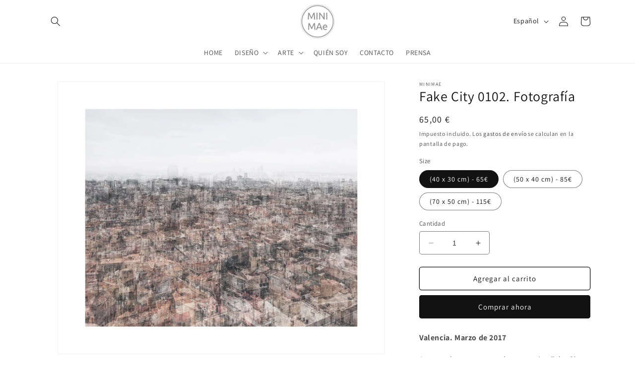

--- FILE ---
content_type: text/html; charset=utf-8
request_url: https://minimae.com/products/fake-city-0102-fotografia
body_size: 32900
content:
<!doctype html>
<html class="no-js" lang="es">

<head>
  <meta charset="utf-8">
  <meta http-equiv="X-UA-Compatible" content="IE=edge">
  <meta name="viewport" content="width=device-width,initial-scale=1">
  <meta name="theme-color" content="">
  <link rel="canonical" href="https://minimae.com/products/fake-city-0102-fotografia"><link rel="icon" type="image/png" href="//minimae.com/cdn/shop/files/gris1_ok.png?crop=center&height=32&v=1699095993&width=32"><link rel="preconnect" href="https://fonts.shopifycdn.com" crossorigin><title>
    lizuáin. Fake City 0102. Fotografía.
 &ndash; Minimae </title>

  
  <meta name="description" content="Valencia. Marzo de 2017 A pesar de que parezca lo contrario, Fake City 0102 es una fotografía. Lizuáin. Minimae">
  

  

<meta property="og:site_name" content="Minimae ">
<meta property="og:url" content="https://minimae.com/products/fake-city-0102-fotografia">
<meta property="og:title" content="lizuáin. Fake City 0102. Fotografía.">
<meta property="og:type" content="product">
<meta property="og:description" content="Valencia. Marzo de 2017 A pesar de que parezca lo contrario, Fake City 0102 es una fotografía. Lizuáin. Minimae"><meta property="og:image" content="http://minimae.com/cdn/shop/products/Fakecity0102.jpg-baja.jpg?v=1699435575">
  <meta property="og:image:secure_url" content="https://minimae.com/cdn/shop/products/Fakecity0102.jpg-baja.jpg?v=1699435575">
  <meta property="og:image:width" content="3000">
  <meta property="og:image:height" content="2500"><meta property="og:price:amount" content="65,00">
  <meta property="og:price:currency" content="EUR"><meta name="twitter:card" content="summary_large_image">
<meta name="twitter:title" content="lizuáin. Fake City 0102. Fotografía.">
<meta name="twitter:description" content="Valencia. Marzo de 2017 A pesar de que parezca lo contrario, Fake City 0102 es una fotografía. Lizuáin. Minimae">


  <script src="//minimae.com/cdn/shop/t/1/assets/constants.js?v=58251544750838685771689593221" defer="defer"></script>
  <script src="//minimae.com/cdn/shop/t/1/assets/pubsub.js?v=158357773527763999511689593230" defer="defer"></script>
  <script src="//minimae.com/cdn/shop/t/1/assets/global.js?v=139248116715221171191689593224" defer="defer"></script><script src="//minimae.com/cdn/shop/t/1/assets/animations.js?v=114255849464433187621689593202" defer="defer"></script><script>window.performance && window.performance.mark && window.performance.mark('shopify.content_for_header.start');</script><meta name="facebook-domain-verification" content="bwil2w2gbfjtqofqft25z3qbn1107f">
<meta name="google-site-verification" content="9zYhvxzhZodC_chpmL5rxTDDM6Mn2aaIwklr51J7BVM">
<meta id="shopify-digital-wallet" name="shopify-digital-wallet" content="/79086485783/digital_wallets/dialog">
<meta name="shopify-checkout-api-token" content="0d7792c2a0e593b1d32fc2f8c070423d">
<meta id="in-context-paypal-metadata" data-shop-id="79086485783" data-venmo-supported="false" data-environment="production" data-locale="es_ES" data-paypal-v4="true" data-currency="EUR">
<link rel="alternate" hreflang="x-default" href="https://minimae.com/products/fake-city-0102-fotografia">
<link rel="alternate" hreflang="es" href="https://minimae.com/products/fake-city-0102-fotografia">
<link rel="alternate" hreflang="en" href="https://minimae.com/en/products/fake-city-0102-fotografia">
<link rel="alternate" type="application/json+oembed" href="https://minimae.com/products/fake-city-0102-fotografia.oembed">
<script async="async" src="/checkouts/internal/preloads.js?locale=es-ES"></script>
<script id="shopify-features" type="application/json">{"accessToken":"0d7792c2a0e593b1d32fc2f8c070423d","betas":["rich-media-storefront-analytics"],"domain":"minimae.com","predictiveSearch":true,"shopId":79086485783,"locale":"es"}</script>
<script>var Shopify = Shopify || {};
Shopify.shop = "minimae-shop.myshopify.com";
Shopify.locale = "es";
Shopify.currency = {"active":"EUR","rate":"1.0"};
Shopify.country = "ES";
Shopify.theme = {"name":"Dawn","id":154491748631,"schema_name":"Dawn","schema_version":"10.0.0","theme_store_id":887,"role":"main"};
Shopify.theme.handle = "null";
Shopify.theme.style = {"id":null,"handle":null};
Shopify.cdnHost = "minimae.com/cdn";
Shopify.routes = Shopify.routes || {};
Shopify.routes.root = "/";</script>
<script type="module">!function(o){(o.Shopify=o.Shopify||{}).modules=!0}(window);</script>
<script>!function(o){function n(){var o=[];function n(){o.push(Array.prototype.slice.apply(arguments))}return n.q=o,n}var t=o.Shopify=o.Shopify||{};t.loadFeatures=n(),t.autoloadFeatures=n()}(window);</script>
<script id="shop-js-analytics" type="application/json">{"pageType":"product"}</script>
<script defer="defer" async type="module" src="//minimae.com/cdn/shopifycloud/shop-js/modules/v2/client.init-shop-cart-sync_BFpxDrjM.es.esm.js"></script>
<script defer="defer" async type="module" src="//minimae.com/cdn/shopifycloud/shop-js/modules/v2/chunk.common_CnP21gUX.esm.js"></script>
<script defer="defer" async type="module" src="//minimae.com/cdn/shopifycloud/shop-js/modules/v2/chunk.modal_D61HrJrg.esm.js"></script>
<script type="module">
  await import("//minimae.com/cdn/shopifycloud/shop-js/modules/v2/client.init-shop-cart-sync_BFpxDrjM.es.esm.js");
await import("//minimae.com/cdn/shopifycloud/shop-js/modules/v2/chunk.common_CnP21gUX.esm.js");
await import("//minimae.com/cdn/shopifycloud/shop-js/modules/v2/chunk.modal_D61HrJrg.esm.js");

  window.Shopify.SignInWithShop?.initShopCartSync?.({"fedCMEnabled":true,"windoidEnabled":true});

</script>
<script>(function() {
  var isLoaded = false;
  function asyncLoad() {
    if (isLoaded) return;
    isLoaded = true;
    var urls = ["https:\/\/chimpstatic.com\/mcjs-connected\/js\/users\/dab287381983db7338370dada\/6f74671432bc1bb5ecf246d23.js?shop=minimae-shop.myshopify.com"];
    for (var i = 0; i < urls.length; i++) {
      var s = document.createElement('script');
      s.type = 'text/javascript';
      s.async = true;
      s.src = urls[i];
      var x = document.getElementsByTagName('script')[0];
      x.parentNode.insertBefore(s, x);
    }
  };
  if(window.attachEvent) {
    window.attachEvent('onload', asyncLoad);
  } else {
    window.addEventListener('load', asyncLoad, false);
  }
})();</script>
<script id="__st">var __st={"a":79086485783,"offset":3600,"reqid":"0c325460-6f55-4cd5-b739-856682f8e738-1769888770","pageurl":"minimae.com\/products\/fake-city-0102-fotografia","u":"763c7f535f1d","p":"product","rtyp":"product","rid":8890065715479};</script>
<script>window.ShopifyPaypalV4VisibilityTracking = true;</script>
<script id="captcha-bootstrap">!function(){'use strict';const t='contact',e='account',n='new_comment',o=[[t,t],['blogs',n],['comments',n],[t,'customer']],c=[[e,'customer_login'],[e,'guest_login'],[e,'recover_customer_password'],[e,'create_customer']],r=t=>t.map((([t,e])=>`form[action*='/${t}']:not([data-nocaptcha='true']) input[name='form_type'][value='${e}']`)).join(','),a=t=>()=>t?[...document.querySelectorAll(t)].map((t=>t.form)):[];function s(){const t=[...o],e=r(t);return a(e)}const i='password',u='form_key',d=['recaptcha-v3-token','g-recaptcha-response','h-captcha-response',i],f=()=>{try{return window.sessionStorage}catch{return}},m='__shopify_v',_=t=>t.elements[u];function p(t,e,n=!1){try{const o=window.sessionStorage,c=JSON.parse(o.getItem(e)),{data:r}=function(t){const{data:e,action:n}=t;return t[m]||n?{data:e,action:n}:{data:t,action:n}}(c);for(const[e,n]of Object.entries(r))t.elements[e]&&(t.elements[e].value=n);n&&o.removeItem(e)}catch(o){console.error('form repopulation failed',{error:o})}}const l='form_type',E='cptcha';function T(t){t.dataset[E]=!0}const w=window,h=w.document,L='Shopify',v='ce_forms',y='captcha';let A=!1;((t,e)=>{const n=(g='f06e6c50-85a8-45c8-87d0-21a2b65856fe',I='https://cdn.shopify.com/shopifycloud/storefront-forms-hcaptcha/ce_storefront_forms_captcha_hcaptcha.v1.5.2.iife.js',D={infoText:'Protegido por hCaptcha',privacyText:'Privacidad',termsText:'Términos'},(t,e,n)=>{const o=w[L][v],c=o.bindForm;if(c)return c(t,g,e,D).then(n);var r;o.q.push([[t,g,e,D],n]),r=I,A||(h.body.append(Object.assign(h.createElement('script'),{id:'captcha-provider',async:!0,src:r})),A=!0)});var g,I,D;w[L]=w[L]||{},w[L][v]=w[L][v]||{},w[L][v].q=[],w[L][y]=w[L][y]||{},w[L][y].protect=function(t,e){n(t,void 0,e),T(t)},Object.freeze(w[L][y]),function(t,e,n,w,h,L){const[v,y,A,g]=function(t,e,n){const i=e?o:[],u=t?c:[],d=[...i,...u],f=r(d),m=r(i),_=r(d.filter((([t,e])=>n.includes(e))));return[a(f),a(m),a(_),s()]}(w,h,L),I=t=>{const e=t.target;return e instanceof HTMLFormElement?e:e&&e.form},D=t=>v().includes(t);t.addEventListener('submit',(t=>{const e=I(t);if(!e)return;const n=D(e)&&!e.dataset.hcaptchaBound&&!e.dataset.recaptchaBound,o=_(e),c=g().includes(e)&&(!o||!o.value);(n||c)&&t.preventDefault(),c&&!n&&(function(t){try{if(!f())return;!function(t){const e=f();if(!e)return;const n=_(t);if(!n)return;const o=n.value;o&&e.removeItem(o)}(t);const e=Array.from(Array(32),(()=>Math.random().toString(36)[2])).join('');!function(t,e){_(t)||t.append(Object.assign(document.createElement('input'),{type:'hidden',name:u})),t.elements[u].value=e}(t,e),function(t,e){const n=f();if(!n)return;const o=[...t.querySelectorAll(`input[type='${i}']`)].map((({name:t})=>t)),c=[...d,...o],r={};for(const[a,s]of new FormData(t).entries())c.includes(a)||(r[a]=s);n.setItem(e,JSON.stringify({[m]:1,action:t.action,data:r}))}(t,e)}catch(e){console.error('failed to persist form',e)}}(e),e.submit())}));const S=(t,e)=>{t&&!t.dataset[E]&&(n(t,e.some((e=>e===t))),T(t))};for(const o of['focusin','change'])t.addEventListener(o,(t=>{const e=I(t);D(e)&&S(e,y())}));const B=e.get('form_key'),M=e.get(l),P=B&&M;t.addEventListener('DOMContentLoaded',(()=>{const t=y();if(P)for(const e of t)e.elements[l].value===M&&p(e,B);[...new Set([...A(),...v().filter((t=>'true'===t.dataset.shopifyCaptcha))])].forEach((e=>S(e,t)))}))}(h,new URLSearchParams(w.location.search),n,t,e,['guest_login'])})(!0,!0)}();</script>
<script integrity="sha256-4kQ18oKyAcykRKYeNunJcIwy7WH5gtpwJnB7kiuLZ1E=" data-source-attribution="shopify.loadfeatures" defer="defer" src="//minimae.com/cdn/shopifycloud/storefront/assets/storefront/load_feature-a0a9edcb.js" crossorigin="anonymous"></script>
<script data-source-attribution="shopify.dynamic_checkout.dynamic.init">var Shopify=Shopify||{};Shopify.PaymentButton=Shopify.PaymentButton||{isStorefrontPortableWallets:!0,init:function(){window.Shopify.PaymentButton.init=function(){};var t=document.createElement("script");t.src="https://minimae.com/cdn/shopifycloud/portable-wallets/latest/portable-wallets.es.js",t.type="module",document.head.appendChild(t)}};
</script>
<script data-source-attribution="shopify.dynamic_checkout.buyer_consent">
  function portableWalletsHideBuyerConsent(e){var t=document.getElementById("shopify-buyer-consent"),n=document.getElementById("shopify-subscription-policy-button");t&&n&&(t.classList.add("hidden"),t.setAttribute("aria-hidden","true"),n.removeEventListener("click",e))}function portableWalletsShowBuyerConsent(e){var t=document.getElementById("shopify-buyer-consent"),n=document.getElementById("shopify-subscription-policy-button");t&&n&&(t.classList.remove("hidden"),t.removeAttribute("aria-hidden"),n.addEventListener("click",e))}window.Shopify?.PaymentButton&&(window.Shopify.PaymentButton.hideBuyerConsent=portableWalletsHideBuyerConsent,window.Shopify.PaymentButton.showBuyerConsent=portableWalletsShowBuyerConsent);
</script>
<script>
  function portableWalletsCleanup(e){e&&e.src&&console.error("Failed to load portable wallets script "+e.src);var t=document.querySelectorAll("shopify-accelerated-checkout .shopify-payment-button__skeleton, shopify-accelerated-checkout-cart .wallet-cart-button__skeleton"),e=document.getElementById("shopify-buyer-consent");for(let e=0;e<t.length;e++)t[e].remove();e&&e.remove()}function portableWalletsNotLoadedAsModule(e){e instanceof ErrorEvent&&"string"==typeof e.message&&e.message.includes("import.meta")&&"string"==typeof e.filename&&e.filename.includes("portable-wallets")&&(window.removeEventListener("error",portableWalletsNotLoadedAsModule),window.Shopify.PaymentButton.failedToLoad=e,"loading"===document.readyState?document.addEventListener("DOMContentLoaded",window.Shopify.PaymentButton.init):window.Shopify.PaymentButton.init())}window.addEventListener("error",portableWalletsNotLoadedAsModule);
</script>

<script type="module" src="https://minimae.com/cdn/shopifycloud/portable-wallets/latest/portable-wallets.es.js" onError="portableWalletsCleanup(this)" crossorigin="anonymous"></script>
<script nomodule>
  document.addEventListener("DOMContentLoaded", portableWalletsCleanup);
</script>

<link id="shopify-accelerated-checkout-styles" rel="stylesheet" media="screen" href="https://minimae.com/cdn/shopifycloud/portable-wallets/latest/accelerated-checkout-backwards-compat.css" crossorigin="anonymous">
<style id="shopify-accelerated-checkout-cart">
        #shopify-buyer-consent {
  margin-top: 1em;
  display: inline-block;
  width: 100%;
}

#shopify-buyer-consent.hidden {
  display: none;
}

#shopify-subscription-policy-button {
  background: none;
  border: none;
  padding: 0;
  text-decoration: underline;
  font-size: inherit;
  cursor: pointer;
}

#shopify-subscription-policy-button::before {
  box-shadow: none;
}

      </style>
<script id="sections-script" data-sections="header" defer="defer" src="//minimae.com/cdn/shop/t/1/compiled_assets/scripts.js?v=1855"></script>
<script>window.performance && window.performance.mark && window.performance.mark('shopify.content_for_header.end');</script>


  <style data-shopify>
  @font-face {
  font-family: Assistant;
  font-weight: 400;
  font-style: normal;
  font-display: swap;
  src: url("//minimae.com/cdn/fonts/assistant/assistant_n4.9120912a469cad1cc292572851508ca49d12e768.woff2") format("woff2"),
       url("//minimae.com/cdn/fonts/assistant/assistant_n4.6e9875ce64e0fefcd3f4446b7ec9036b3ddd2985.woff") format("woff");
}

  @font-face {
  font-family: Assistant;
  font-weight: 700;
  font-style: normal;
  font-display: swap;
  src: url("//minimae.com/cdn/fonts/assistant/assistant_n7.bf44452348ec8b8efa3aa3068825305886b1c83c.woff2") format("woff2"),
       url("//minimae.com/cdn/fonts/assistant/assistant_n7.0c887fee83f6b3bda822f1150b912c72da0f7b64.woff") format("woff");
}

  
  
  @font-face {
  font-family: Assistant;
  font-weight: 400;
  font-style: normal;
  font-display: swap;
  src: url("//minimae.com/cdn/fonts/assistant/assistant_n4.9120912a469cad1cc292572851508ca49d12e768.woff2") format("woff2"),
       url("//minimae.com/cdn/fonts/assistant/assistant_n4.6e9875ce64e0fefcd3f4446b7ec9036b3ddd2985.woff") format("woff");
}


  
  :root,
  .color-background-1 {
  --color-background: 255,255,255;
  
  --gradient-background: #ffffff;
  
  --color-foreground: 18,18,18;
  --color-shadow: 18,18,18;
  --color-button: 18,18,18;
  --color-button-text: 255,255,255;
  --color-secondary-button: 255,255,255;
  --color-secondary-button-text: 18,18,18;
  --color-link: 18,18,18;
  --color-badge-foreground: 18,18,18;
  --color-badge-background: 255,255,255;
  --color-badge-border: 18,18,18;
  --payment-terms-background-color: rgb(255 255 255);
  }
  
  
  .color-background-2 {
  --color-background: 243,243,243;
  
  --gradient-background: #f3f3f3;
  
  --color-foreground: 18,18,18;
  --color-shadow: 18,18,18;
  --color-button: 18,18,18;
  --color-button-text: 243,243,243;
  --color-secondary-button: 243,243,243;
  --color-secondary-button-text: 18,18,18;
  --color-link: 18,18,18;
  --color-badge-foreground: 18,18,18;
  --color-badge-background: 243,243,243;
  --color-badge-border: 18,18,18;
  --payment-terms-background-color: rgb(243 243 243);
  }
  
  
  .color-inverse {
  --color-background: 36,40,51;
  
  --gradient-background: #242833;
  
  --color-foreground: 255,255,255;
  --color-shadow: 18,18,18;
  --color-button: 255,255,255;
  --color-button-text: 0,0,0;
  --color-secondary-button: 36,40,51;
  --color-secondary-button-text: 255,255,255;
  --color-link: 255,255,255;
  --color-badge-foreground: 255,255,255;
  --color-badge-background: 36,40,51;
  --color-badge-border: 255,255,255;
  --payment-terms-background-color: rgb(36 40 51);
  }
  
  
  .color-accent-1 {
  --color-background: 18,18,18;
  
  --gradient-background: #121212;
  
  --color-foreground: 255,255,255;
  --color-shadow: 18,18,18;
  --color-button: 255,255,255;
  --color-button-text: 18,18,18;
  --color-secondary-button: 18,18,18;
  --color-secondary-button-text: 255,255,255;
  --color-link: 255,255,255;
  --color-badge-foreground: 255,255,255;
  --color-badge-background: 18,18,18;
  --color-badge-border: 255,255,255;
  --payment-terms-background-color: rgb(18 18 18);
  }
  
  
  .color-accent-2 {
  --color-background: 51,79,180;
  
  --gradient-background: #334fb4;
  
  --color-foreground: 255,255,255;
  --color-shadow: 18,18,18;
  --color-button: 255,255,255;
  --color-button-text: 51,79,180;
  --color-secondary-button: 51,79,180;
  --color-secondary-button-text: 255,255,255;
  --color-link: 255,255,255;
  --color-badge-foreground: 255,255,255;
  --color-badge-background: 51,79,180;
  --color-badge-border: 255,255,255;
  --payment-terms-background-color: rgb(51 79 180);
  }
  

  body, .color-background-1, .color-background-2, .color-inverse, .color-accent-1, .color-accent-2 {
  color: rgba(var(--color-foreground), 0.75);
  background-color: rgb(var(--color-background));
  }

  :root {
  --font-body-family: Assistant, sans-serif;
  --font-body-style: normal;
  --font-body-weight: 400;
  --font-body-weight-bold: 700;

  --font-heading-family: Assistant, sans-serif;
  --font-heading-style: normal;
  --font-heading-weight: 400;

  --font-body-scale: 1.0;
  --font-heading-scale: 1.0;

  --media-padding: px;
  --media-border-opacity: 0.05;
  --media-border-width: 1px;
  --media-radius: 0px;
  --media-shadow-opacity: 0.0;
  --media-shadow-horizontal-offset: 0px;
  --media-shadow-vertical-offset: 4px;
  --media-shadow-blur-radius: 5px;
  --media-shadow-visible: 0;

  --page-width: 120rem;
  --page-width-margin: 0rem;

  --product-card-image-padding: 0.0rem;
  --product-card-corner-radius: 0.0rem;
  --product-card-text-alignment: left;
  --product-card-border-width: 0.0rem;
  --product-card-border-opacity: 0.1;
  --product-card-shadow-opacity: 0.0;
  --product-card-shadow-visible: 0;
  --product-card-shadow-horizontal-offset: 0.0rem;
  --product-card-shadow-vertical-offset: 0.4rem;
  --product-card-shadow-blur-radius: 0.5rem;

  --collection-card-image-padding: 0.0rem;
  --collection-card-corner-radius: 0.0rem;
  --collection-card-text-alignment: left;
  --collection-card-border-width: 0.0rem;
  --collection-card-border-opacity: 0.1;
  --collection-card-shadow-opacity: 0.0;
  --collection-card-shadow-visible: 0;
  --collection-card-shadow-horizontal-offset: 0.0rem;
  --collection-card-shadow-vertical-offset: 0.4rem;
  --collection-card-shadow-blur-radius: 0.5rem;

  --blog-card-image-padding: 0.0rem;
  --blog-card-corner-radius: 0.0rem;
  --blog-card-text-alignment: left;
  --blog-card-border-width: 0.0rem;
  --blog-card-border-opacity: 0.1;
  --blog-card-shadow-opacity: 0.0;
  --blog-card-shadow-visible: 0;
  --blog-card-shadow-horizontal-offset: 0.0rem;
  --blog-card-shadow-vertical-offset: 0.4rem;
  --blog-card-shadow-blur-radius: 0.5rem;

  --badge-corner-radius: 4.0rem;

  --popup-border-width: 1px;
  --popup-border-opacity: 0.1;
  --popup-corner-radius: 0px;
  --popup-shadow-opacity: 0.0;
  --popup-shadow-horizontal-offset: 0px;
  --popup-shadow-vertical-offset: 4px;
  --popup-shadow-blur-radius: 5px;

  --drawer-border-width: 2px;
  --drawer-border-opacity: 0.1;
  --drawer-shadow-opacity: 0.0;
  --drawer-shadow-horizontal-offset: 0px;
  --drawer-shadow-vertical-offset: 4px;
  --drawer-shadow-blur-radius: 5px;

  --spacing-sections-desktop: 0px;
  --spacing-sections-mobile: 0px; --grid-desktop-vertical-spacing: 8px; --grid-desktop-horizontal-spacing: 8px;
    --grid-mobile-vertical-spacing: 4px;
    --grid-mobile-horizontal-spacing: 4px;
    --text-boxes-border-opacity: 0.1;
    --text-boxes-border-width: 0px; --text-boxes-radius: 0px; --text-boxes-shadow-opacity: 0.0; --text-boxes-shadow-visible: 1;
    --text-boxes-shadow-horizontal-offset: 0px;
    --text-boxes-shadow-vertical-offset: 4px;
    --text-boxes-shadow-blur-radius: 5px;

    --buttons-radius: 4px;
    --buttons-radius-outset: 5px;
    --buttons-border-width: 1px;
    --buttons-border-opacity: 1.0;
    --buttons-shadow-opacity: 0.0;
    --buttons-shadow-visible: 0;
    --buttons-shadow-horizontal-offset: 0px;
    --buttons-shadow-vertical-offset: 4px;
    --buttons-shadow-blur-radius: 5px;
    --buttons-border-offset: 0.3px;

    --inputs-radius: 4px;
    --inputs-border-width: 1px;
    --inputs-border-opacity: 0.55;
    --inputs-shadow-opacity: 0.0;
    --inputs-shadow-horizontal-offset: 0px;
    --inputs-margin-offset: 0px;
    --inputs-shadow-vertical-offset: 4px;
    --inputs-shadow-blur-radius: 5px;
    --inputs-radius-outset: 5px;

    --variant-pills-radius: 40px;
    --variant-pills-border-width: 1px;
    --variant-pills-border-opacity: 0.55;
    --variant-pills-shadow-opacity: 0.0;
    --variant-pills-shadow-horizontal-offset: 0px;
    --variant-pills-shadow-vertical-offset: 4px;
    --variant-pills-shadow-blur-radius: 5px;
    }

    *,
    *::before,
    *::after {
    box-sizing: inherit;
    }

    html {
    box-sizing: border-box;
    font-size: calc(var(--font-body-scale) * 62.5%);
    height: 100%;
    }

    body {
    display: grid;
    grid-template-rows: auto auto 1fr auto;
    grid-template-columns: 100%;
    min-height: 100%;
    margin: 0;
    font-size: 1.5rem;
    letter-spacing: 0.06rem;
    line-height: calc(1 + 0.8 / var(--font-body-scale));
    font-family: var(--font-body-family);
    font-style: var(--font-body-style);
    font-weight: var(--font-body-weight);
    }

    @media screen and (min-width: 750px) {
    body {
    font-size: 1.6rem;
    }
    }
    </style>

    <link href="//minimae.com/cdn/shop/t/1/assets/base.css?v=131384312833241423121695983027" rel="stylesheet" type="text/css" media="all" />
    <link href="//minimae.com/cdn/shop/t/1/assets/tibletech.css?v=145303876282286251521689849895" rel="stylesheet" type="text/css" media="all" />
<link rel="preload" as="font" href="//minimae.com/cdn/fonts/assistant/assistant_n4.9120912a469cad1cc292572851508ca49d12e768.woff2" type="font/woff2" crossorigin><link rel="preload" as="font" href="//minimae.com/cdn/fonts/assistant/assistant_n4.9120912a469cad1cc292572851508ca49d12e768.woff2" type="font/woff2" crossorigin><link rel="stylesheet" href="//minimae.com/cdn/shop/t/1/assets/component-predictive-search.css?v=118923337488134913561689593217" media="print"
      onload="this.media='all'"><script>
      document.documentElement.className = document.documentElement.className.replace('no-js', 'js');
      if (Shopify.designMode) {
        document.documentElement.classList.add('shopify-design-mode');
      }
    </script>
  <meta name="google-site-verification" content="sbKQ6QkBwmw52BvuWXramCWUCuIaNyijIB-JZDB87FA" />
<link href="https://monorail-edge.shopifysvc.com" rel="dns-prefetch">
<script>(function(){if ("sendBeacon" in navigator && "performance" in window) {try {var session_token_from_headers = performance.getEntriesByType('navigation')[0].serverTiming.find(x => x.name == '_s').description;} catch {var session_token_from_headers = undefined;}var session_cookie_matches = document.cookie.match(/_shopify_s=([^;]*)/);var session_token_from_cookie = session_cookie_matches && session_cookie_matches.length === 2 ? session_cookie_matches[1] : "";var session_token = session_token_from_headers || session_token_from_cookie || "";function handle_abandonment_event(e) {var entries = performance.getEntries().filter(function(entry) {return /monorail-edge.shopifysvc.com/.test(entry.name);});if (!window.abandonment_tracked && entries.length === 0) {window.abandonment_tracked = true;var currentMs = Date.now();var navigation_start = performance.timing.navigationStart;var payload = {shop_id: 79086485783,url: window.location.href,navigation_start,duration: currentMs - navigation_start,session_token,page_type: "product"};window.navigator.sendBeacon("https://monorail-edge.shopifysvc.com/v1/produce", JSON.stringify({schema_id: "online_store_buyer_site_abandonment/1.1",payload: payload,metadata: {event_created_at_ms: currentMs,event_sent_at_ms: currentMs}}));}}window.addEventListener('pagehide', handle_abandonment_event);}}());</script>
<script id="web-pixels-manager-setup">(function e(e,d,r,n,o){if(void 0===o&&(o={}),!Boolean(null===(a=null===(i=window.Shopify)||void 0===i?void 0:i.analytics)||void 0===a?void 0:a.replayQueue)){var i,a;window.Shopify=window.Shopify||{};var t=window.Shopify;t.analytics=t.analytics||{};var s=t.analytics;s.replayQueue=[],s.publish=function(e,d,r){return s.replayQueue.push([e,d,r]),!0};try{self.performance.mark("wpm:start")}catch(e){}var l=function(){var e={modern:/Edge?\/(1{2}[4-9]|1[2-9]\d|[2-9]\d{2}|\d{4,})\.\d+(\.\d+|)|Firefox\/(1{2}[4-9]|1[2-9]\d|[2-9]\d{2}|\d{4,})\.\d+(\.\d+|)|Chrom(ium|e)\/(9{2}|\d{3,})\.\d+(\.\d+|)|(Maci|X1{2}).+ Version\/(15\.\d+|(1[6-9]|[2-9]\d|\d{3,})\.\d+)([,.]\d+|)( \(\w+\)|)( Mobile\/\w+|) Safari\/|Chrome.+OPR\/(9{2}|\d{3,})\.\d+\.\d+|(CPU[ +]OS|iPhone[ +]OS|CPU[ +]iPhone|CPU IPhone OS|CPU iPad OS)[ +]+(15[._]\d+|(1[6-9]|[2-9]\d|\d{3,})[._]\d+)([._]\d+|)|Android:?[ /-](13[3-9]|1[4-9]\d|[2-9]\d{2}|\d{4,})(\.\d+|)(\.\d+|)|Android.+Firefox\/(13[5-9]|1[4-9]\d|[2-9]\d{2}|\d{4,})\.\d+(\.\d+|)|Android.+Chrom(ium|e)\/(13[3-9]|1[4-9]\d|[2-9]\d{2}|\d{4,})\.\d+(\.\d+|)|SamsungBrowser\/([2-9]\d|\d{3,})\.\d+/,legacy:/Edge?\/(1[6-9]|[2-9]\d|\d{3,})\.\d+(\.\d+|)|Firefox\/(5[4-9]|[6-9]\d|\d{3,})\.\d+(\.\d+|)|Chrom(ium|e)\/(5[1-9]|[6-9]\d|\d{3,})\.\d+(\.\d+|)([\d.]+$|.*Safari\/(?![\d.]+ Edge\/[\d.]+$))|(Maci|X1{2}).+ Version\/(10\.\d+|(1[1-9]|[2-9]\d|\d{3,})\.\d+)([,.]\d+|)( \(\w+\)|)( Mobile\/\w+|) Safari\/|Chrome.+OPR\/(3[89]|[4-9]\d|\d{3,})\.\d+\.\d+|(CPU[ +]OS|iPhone[ +]OS|CPU[ +]iPhone|CPU IPhone OS|CPU iPad OS)[ +]+(10[._]\d+|(1[1-9]|[2-9]\d|\d{3,})[._]\d+)([._]\d+|)|Android:?[ /-](13[3-9]|1[4-9]\d|[2-9]\d{2}|\d{4,})(\.\d+|)(\.\d+|)|Mobile Safari.+OPR\/([89]\d|\d{3,})\.\d+\.\d+|Android.+Firefox\/(13[5-9]|1[4-9]\d|[2-9]\d{2}|\d{4,})\.\d+(\.\d+|)|Android.+Chrom(ium|e)\/(13[3-9]|1[4-9]\d|[2-9]\d{2}|\d{4,})\.\d+(\.\d+|)|Android.+(UC? ?Browser|UCWEB|U3)[ /]?(15\.([5-9]|\d{2,})|(1[6-9]|[2-9]\d|\d{3,})\.\d+)\.\d+|SamsungBrowser\/(5\.\d+|([6-9]|\d{2,})\.\d+)|Android.+MQ{2}Browser\/(14(\.(9|\d{2,})|)|(1[5-9]|[2-9]\d|\d{3,})(\.\d+|))(\.\d+|)|K[Aa][Ii]OS\/(3\.\d+|([4-9]|\d{2,})\.\d+)(\.\d+|)/},d=e.modern,r=e.legacy,n=navigator.userAgent;return n.match(d)?"modern":n.match(r)?"legacy":"unknown"}(),u="modern"===l?"modern":"legacy",c=(null!=n?n:{modern:"",legacy:""})[u],f=function(e){return[e.baseUrl,"/wpm","/b",e.hashVersion,"modern"===e.buildTarget?"m":"l",".js"].join("")}({baseUrl:d,hashVersion:r,buildTarget:u}),m=function(e){var d=e.version,r=e.bundleTarget,n=e.surface,o=e.pageUrl,i=e.monorailEndpoint;return{emit:function(e){var a=e.status,t=e.errorMsg,s=(new Date).getTime(),l=JSON.stringify({metadata:{event_sent_at_ms:s},events:[{schema_id:"web_pixels_manager_load/3.1",payload:{version:d,bundle_target:r,page_url:o,status:a,surface:n,error_msg:t},metadata:{event_created_at_ms:s}}]});if(!i)return console&&console.warn&&console.warn("[Web Pixels Manager] No Monorail endpoint provided, skipping logging."),!1;try{return self.navigator.sendBeacon.bind(self.navigator)(i,l)}catch(e){}var u=new XMLHttpRequest;try{return u.open("POST",i,!0),u.setRequestHeader("Content-Type","text/plain"),u.send(l),!0}catch(e){return console&&console.warn&&console.warn("[Web Pixels Manager] Got an unhandled error while logging to Monorail."),!1}}}}({version:r,bundleTarget:l,surface:e.surface,pageUrl:self.location.href,monorailEndpoint:e.monorailEndpoint});try{o.browserTarget=l,function(e){var d=e.src,r=e.async,n=void 0===r||r,o=e.onload,i=e.onerror,a=e.sri,t=e.scriptDataAttributes,s=void 0===t?{}:t,l=document.createElement("script"),u=document.querySelector("head"),c=document.querySelector("body");if(l.async=n,l.src=d,a&&(l.integrity=a,l.crossOrigin="anonymous"),s)for(var f in s)if(Object.prototype.hasOwnProperty.call(s,f))try{l.dataset[f]=s[f]}catch(e){}if(o&&l.addEventListener("load",o),i&&l.addEventListener("error",i),u)u.appendChild(l);else{if(!c)throw new Error("Did not find a head or body element to append the script");c.appendChild(l)}}({src:f,async:!0,onload:function(){if(!function(){var e,d;return Boolean(null===(d=null===(e=window.Shopify)||void 0===e?void 0:e.analytics)||void 0===d?void 0:d.initialized)}()){var d=window.webPixelsManager.init(e)||void 0;if(d){var r=window.Shopify.analytics;r.replayQueue.forEach((function(e){var r=e[0],n=e[1],o=e[2];d.publishCustomEvent(r,n,o)})),r.replayQueue=[],r.publish=d.publishCustomEvent,r.visitor=d.visitor,r.initialized=!0}}},onerror:function(){return m.emit({status:"failed",errorMsg:"".concat(f," has failed to load")})},sri:function(e){var d=/^sha384-[A-Za-z0-9+/=]+$/;return"string"==typeof e&&d.test(e)}(c)?c:"",scriptDataAttributes:o}),m.emit({status:"loading"})}catch(e){m.emit({status:"failed",errorMsg:(null==e?void 0:e.message)||"Unknown error"})}}})({shopId: 79086485783,storefrontBaseUrl: "https://minimae.com",extensionsBaseUrl: "https://extensions.shopifycdn.com/cdn/shopifycloud/web-pixels-manager",monorailEndpoint: "https://monorail-edge.shopifysvc.com/unstable/produce_batch",surface: "storefront-renderer",enabledBetaFlags: ["2dca8a86"],webPixelsConfigList: [{"id":"927433090","configuration":"{\"config\":\"{\\\"pixel_id\\\":\\\"G-3GHWN36Z5J\\\",\\\"target_country\\\":\\\"ES\\\",\\\"gtag_events\\\":[{\\\"type\\\":\\\"begin_checkout\\\",\\\"action_label\\\":\\\"G-3GHWN36Z5J\\\"},{\\\"type\\\":\\\"search\\\",\\\"action_label\\\":\\\"G-3GHWN36Z5J\\\"},{\\\"type\\\":\\\"view_item\\\",\\\"action_label\\\":[\\\"G-3GHWN36Z5J\\\",\\\"MC-7EXRJJM37H\\\"]},{\\\"type\\\":\\\"purchase\\\",\\\"action_label\\\":[\\\"G-3GHWN36Z5J\\\",\\\"MC-7EXRJJM37H\\\"]},{\\\"type\\\":\\\"page_view\\\",\\\"action_label\\\":[\\\"G-3GHWN36Z5J\\\",\\\"MC-7EXRJJM37H\\\"]},{\\\"type\\\":\\\"add_payment_info\\\",\\\"action_label\\\":\\\"G-3GHWN36Z5J\\\"},{\\\"type\\\":\\\"add_to_cart\\\",\\\"action_label\\\":\\\"G-3GHWN36Z5J\\\"}],\\\"enable_monitoring_mode\\\":false}\"}","eventPayloadVersion":"v1","runtimeContext":"OPEN","scriptVersion":"b2a88bafab3e21179ed38636efcd8a93","type":"APP","apiClientId":1780363,"privacyPurposes":[],"dataSharingAdjustments":{"protectedCustomerApprovalScopes":["read_customer_address","read_customer_email","read_customer_name","read_customer_personal_data","read_customer_phone"]}},{"id":"286327063","configuration":"{\"pixel_id\":\"1038920807308098\",\"pixel_type\":\"facebook_pixel\",\"metaapp_system_user_token\":\"-\"}","eventPayloadVersion":"v1","runtimeContext":"OPEN","scriptVersion":"ca16bc87fe92b6042fbaa3acc2fbdaa6","type":"APP","apiClientId":2329312,"privacyPurposes":["ANALYTICS","MARKETING","SALE_OF_DATA"],"dataSharingAdjustments":{"protectedCustomerApprovalScopes":["read_customer_address","read_customer_email","read_customer_name","read_customer_personal_data","read_customer_phone"]}},{"id":"shopify-app-pixel","configuration":"{}","eventPayloadVersion":"v1","runtimeContext":"STRICT","scriptVersion":"0450","apiClientId":"shopify-pixel","type":"APP","privacyPurposes":["ANALYTICS","MARKETING"]},{"id":"shopify-custom-pixel","eventPayloadVersion":"v1","runtimeContext":"LAX","scriptVersion":"0450","apiClientId":"shopify-pixel","type":"CUSTOM","privacyPurposes":["ANALYTICS","MARKETING"]}],isMerchantRequest: false,initData: {"shop":{"name":"Minimae ","paymentSettings":{"currencyCode":"EUR"},"myshopifyDomain":"minimae-shop.myshopify.com","countryCode":"ES","storefrontUrl":"https:\/\/minimae.com"},"customer":null,"cart":null,"checkout":null,"productVariants":[{"price":{"amount":65.0,"currencyCode":"EUR"},"product":{"title":"Fake City 0102. Fotografía","vendor":"Minimae","id":"8890065715479","untranslatedTitle":"Fake City 0102. Fotografía","url":"\/products\/fake-city-0102-fotografia","type":"Todo Arte"},"id":"47382182428951","image":{"src":"\/\/minimae.com\/cdn\/shop\/products\/Fakecity0102.jpg-baja.jpg?v=1699435575"},"sku":"","title":"(40 x 30 cm) - 65€","untranslatedTitle":"(40 x 30 cm) - 65€"},{"price":{"amount":85.0,"currencyCode":"EUR"},"product":{"title":"Fake City 0102. Fotografía","vendor":"Minimae","id":"8890065715479","untranslatedTitle":"Fake City 0102. Fotografía","url":"\/products\/fake-city-0102-fotografia","type":"Todo Arte"},"id":"47382182461719","image":{"src":"\/\/minimae.com\/cdn\/shop\/products\/Fakecity0102.jpg-baja.jpg?v=1699435575"},"sku":"","title":"(50 x 40 cm) - 85€","untranslatedTitle":"(50 x 40 cm) - 85€"},{"price":{"amount":115.0,"currencyCode":"EUR"},"product":{"title":"Fake City 0102. Fotografía","vendor":"Minimae","id":"8890065715479","untranslatedTitle":"Fake City 0102. Fotografía","url":"\/products\/fake-city-0102-fotografia","type":"Todo Arte"},"id":"47382182494487","image":{"src":"\/\/minimae.com\/cdn\/shop\/products\/Fakecity0102.jpg-baja.jpg?v=1699435575"},"sku":"","title":"(70 x 50 cm) - 115€","untranslatedTitle":"(70 x 50 cm) - 115€"}],"purchasingCompany":null},},"https://minimae.com/cdn","1d2a099fw23dfb22ep557258f5m7a2edbae",{"modern":"","legacy":""},{"shopId":"79086485783","storefrontBaseUrl":"https:\/\/minimae.com","extensionBaseUrl":"https:\/\/extensions.shopifycdn.com\/cdn\/shopifycloud\/web-pixels-manager","surface":"storefront-renderer","enabledBetaFlags":"[\"2dca8a86\"]","isMerchantRequest":"false","hashVersion":"1d2a099fw23dfb22ep557258f5m7a2edbae","publish":"custom","events":"[[\"page_viewed\",{}],[\"product_viewed\",{\"productVariant\":{\"price\":{\"amount\":65.0,\"currencyCode\":\"EUR\"},\"product\":{\"title\":\"Fake City 0102. Fotografía\",\"vendor\":\"Minimae\",\"id\":\"8890065715479\",\"untranslatedTitle\":\"Fake City 0102. Fotografía\",\"url\":\"\/products\/fake-city-0102-fotografia\",\"type\":\"Todo Arte\"},\"id\":\"47382182428951\",\"image\":{\"src\":\"\/\/minimae.com\/cdn\/shop\/products\/Fakecity0102.jpg-baja.jpg?v=1699435575\"},\"sku\":\"\",\"title\":\"(40 x 30 cm) - 65€\",\"untranslatedTitle\":\"(40 x 30 cm) - 65€\"}}]]"});</script><script>
  window.ShopifyAnalytics = window.ShopifyAnalytics || {};
  window.ShopifyAnalytics.meta = window.ShopifyAnalytics.meta || {};
  window.ShopifyAnalytics.meta.currency = 'EUR';
  var meta = {"product":{"id":8890065715479,"gid":"gid:\/\/shopify\/Product\/8890065715479","vendor":"Minimae","type":"Todo Arte","handle":"fake-city-0102-fotografia","variants":[{"id":47382182428951,"price":6500,"name":"Fake City 0102. Fotografía - (40 x 30 cm) - 65€","public_title":"(40 x 30 cm) - 65€","sku":""},{"id":47382182461719,"price":8500,"name":"Fake City 0102. Fotografía - (50 x 40 cm) - 85€","public_title":"(50 x 40 cm) - 85€","sku":""},{"id":47382182494487,"price":11500,"name":"Fake City 0102. Fotografía - (70 x 50 cm) - 115€","public_title":"(70 x 50 cm) - 115€","sku":""}],"remote":false},"page":{"pageType":"product","resourceType":"product","resourceId":8890065715479,"requestId":"0c325460-6f55-4cd5-b739-856682f8e738-1769888770"}};
  for (var attr in meta) {
    window.ShopifyAnalytics.meta[attr] = meta[attr];
  }
</script>
<script class="analytics">
  (function () {
    var customDocumentWrite = function(content) {
      var jquery = null;

      if (window.jQuery) {
        jquery = window.jQuery;
      } else if (window.Checkout && window.Checkout.$) {
        jquery = window.Checkout.$;
      }

      if (jquery) {
        jquery('body').append(content);
      }
    };

    var hasLoggedConversion = function(token) {
      if (token) {
        return document.cookie.indexOf('loggedConversion=' + token) !== -1;
      }
      return false;
    }

    var setCookieIfConversion = function(token) {
      if (token) {
        var twoMonthsFromNow = new Date(Date.now());
        twoMonthsFromNow.setMonth(twoMonthsFromNow.getMonth() + 2);

        document.cookie = 'loggedConversion=' + token + '; expires=' + twoMonthsFromNow;
      }
    }

    var trekkie = window.ShopifyAnalytics.lib = window.trekkie = window.trekkie || [];
    if (trekkie.integrations) {
      return;
    }
    trekkie.methods = [
      'identify',
      'page',
      'ready',
      'track',
      'trackForm',
      'trackLink'
    ];
    trekkie.factory = function(method) {
      return function() {
        var args = Array.prototype.slice.call(arguments);
        args.unshift(method);
        trekkie.push(args);
        return trekkie;
      };
    };
    for (var i = 0; i < trekkie.methods.length; i++) {
      var key = trekkie.methods[i];
      trekkie[key] = trekkie.factory(key);
    }
    trekkie.load = function(config) {
      trekkie.config = config || {};
      trekkie.config.initialDocumentCookie = document.cookie;
      var first = document.getElementsByTagName('script')[0];
      var script = document.createElement('script');
      script.type = 'text/javascript';
      script.onerror = function(e) {
        var scriptFallback = document.createElement('script');
        scriptFallback.type = 'text/javascript';
        scriptFallback.onerror = function(error) {
                var Monorail = {
      produce: function produce(monorailDomain, schemaId, payload) {
        var currentMs = new Date().getTime();
        var event = {
          schema_id: schemaId,
          payload: payload,
          metadata: {
            event_created_at_ms: currentMs,
            event_sent_at_ms: currentMs
          }
        };
        return Monorail.sendRequest("https://" + monorailDomain + "/v1/produce", JSON.stringify(event));
      },
      sendRequest: function sendRequest(endpointUrl, payload) {
        // Try the sendBeacon API
        if (window && window.navigator && typeof window.navigator.sendBeacon === 'function' && typeof window.Blob === 'function' && !Monorail.isIos12()) {
          var blobData = new window.Blob([payload], {
            type: 'text/plain'
          });

          if (window.navigator.sendBeacon(endpointUrl, blobData)) {
            return true;
          } // sendBeacon was not successful

        } // XHR beacon

        var xhr = new XMLHttpRequest();

        try {
          xhr.open('POST', endpointUrl);
          xhr.setRequestHeader('Content-Type', 'text/plain');
          xhr.send(payload);
        } catch (e) {
          console.log(e);
        }

        return false;
      },
      isIos12: function isIos12() {
        return window.navigator.userAgent.lastIndexOf('iPhone; CPU iPhone OS 12_') !== -1 || window.navigator.userAgent.lastIndexOf('iPad; CPU OS 12_') !== -1;
      }
    };
    Monorail.produce('monorail-edge.shopifysvc.com',
      'trekkie_storefront_load_errors/1.1',
      {shop_id: 79086485783,
      theme_id: 154491748631,
      app_name: "storefront",
      context_url: window.location.href,
      source_url: "//minimae.com/cdn/s/trekkie.storefront.c59ea00e0474b293ae6629561379568a2d7c4bba.min.js"});

        };
        scriptFallback.async = true;
        scriptFallback.src = '//minimae.com/cdn/s/trekkie.storefront.c59ea00e0474b293ae6629561379568a2d7c4bba.min.js';
        first.parentNode.insertBefore(scriptFallback, first);
      };
      script.async = true;
      script.src = '//minimae.com/cdn/s/trekkie.storefront.c59ea00e0474b293ae6629561379568a2d7c4bba.min.js';
      first.parentNode.insertBefore(script, first);
    };
    trekkie.load(
      {"Trekkie":{"appName":"storefront","development":false,"defaultAttributes":{"shopId":79086485783,"isMerchantRequest":null,"themeId":154491748631,"themeCityHash":"14950435265331349264","contentLanguage":"es","currency":"EUR","eventMetadataId":"235e2575-0666-4035-83f1-4113ff1a7f87"},"isServerSideCookieWritingEnabled":true,"monorailRegion":"shop_domain","enabledBetaFlags":["65f19447","b5387b81"]},"Session Attribution":{},"S2S":{"facebookCapiEnabled":true,"source":"trekkie-storefront-renderer","apiClientId":580111}}
    );

    var loaded = false;
    trekkie.ready(function() {
      if (loaded) return;
      loaded = true;

      window.ShopifyAnalytics.lib = window.trekkie;

      var originalDocumentWrite = document.write;
      document.write = customDocumentWrite;
      try { window.ShopifyAnalytics.merchantGoogleAnalytics.call(this); } catch(error) {};
      document.write = originalDocumentWrite;

      window.ShopifyAnalytics.lib.page(null,{"pageType":"product","resourceType":"product","resourceId":8890065715479,"requestId":"0c325460-6f55-4cd5-b739-856682f8e738-1769888770","shopifyEmitted":true});

      var match = window.location.pathname.match(/checkouts\/(.+)\/(thank_you|post_purchase)/)
      var token = match? match[1]: undefined;
      if (!hasLoggedConversion(token)) {
        setCookieIfConversion(token);
        window.ShopifyAnalytics.lib.track("Viewed Product",{"currency":"EUR","variantId":47382182428951,"productId":8890065715479,"productGid":"gid:\/\/shopify\/Product\/8890065715479","name":"Fake City 0102. Fotografía - (40 x 30 cm) - 65€","price":"65.00","sku":"","brand":"Minimae","variant":"(40 x 30 cm) - 65€","category":"Todo Arte","nonInteraction":true,"remote":false},undefined,undefined,{"shopifyEmitted":true});
      window.ShopifyAnalytics.lib.track("monorail:\/\/trekkie_storefront_viewed_product\/1.1",{"currency":"EUR","variantId":47382182428951,"productId":8890065715479,"productGid":"gid:\/\/shopify\/Product\/8890065715479","name":"Fake City 0102. Fotografía - (40 x 30 cm) - 65€","price":"65.00","sku":"","brand":"Minimae","variant":"(40 x 30 cm) - 65€","category":"Todo Arte","nonInteraction":true,"remote":false,"referer":"https:\/\/minimae.com\/products\/fake-city-0102-fotografia"});
      }
    });


        var eventsListenerScript = document.createElement('script');
        eventsListenerScript.async = true;
        eventsListenerScript.src = "//minimae.com/cdn/shopifycloud/storefront/assets/shop_events_listener-3da45d37.js";
        document.getElementsByTagName('head')[0].appendChild(eventsListenerScript);

})();</script>
<script
  defer
  src="https://minimae.com/cdn/shopifycloud/perf-kit/shopify-perf-kit-3.1.0.min.js"
  data-application="storefront-renderer"
  data-shop-id="79086485783"
  data-render-region="gcp-us-east1"
  data-page-type="product"
  data-theme-instance-id="154491748631"
  data-theme-name="Dawn"
  data-theme-version="10.0.0"
  data-monorail-region="shop_domain"
  data-resource-timing-sampling-rate="10"
  data-shs="true"
  data-shs-beacon="true"
  data-shs-export-with-fetch="true"
  data-shs-logs-sample-rate="1"
  data-shs-beacon-endpoint="https://minimae.com/api/collect"
></script>
</head>

<body
  class="gradient">
  <a class="skip-to-content-link button visually-hidden" href="#MainContent">
    Ir directamente al contenido
  </a><!-- BEGIN sections: header-group -->
<div id="shopify-section-sections--19912112406807__header" class="shopify-section shopify-section-group-header-group section-header"><link rel="stylesheet" href="//minimae.com/cdn/shop/t/1/assets/component-list-menu.css?v=151968516119678728991689593211" media="print" onload="this.media='all'">
<link rel="stylesheet" href="//minimae.com/cdn/shop/t/1/assets/component-search.css?v=130382253973794904871689593219" media="print" onload="this.media='all'">
<link rel="stylesheet" href="//minimae.com/cdn/shop/t/1/assets/component-menu-drawer.css?v=160161990486659892291689593214" media="print" onload="this.media='all'">
<link rel="stylesheet" href="//minimae.com/cdn/shop/t/1/assets/component-cart-notification.css?v=54116361853792938221689593207" media="print" onload="this.media='all'">
<link rel="stylesheet" href="//minimae.com/cdn/shop/t/1/assets/component-cart-items.css?v=4628327769354762111689593207" media="print" onload="this.media='all'"><link rel="stylesheet" href="//minimae.com/cdn/shop/t/1/assets/component-price.css?v=65402837579211014041689593217" media="print" onload="this.media='all'">
  <link rel="stylesheet" href="//minimae.com/cdn/shop/t/1/assets/component-loading-overlay.css?v=43236910203777044501689593213" media="print" onload="this.media='all'"><link href="//minimae.com/cdn/shop/t/1/assets/component-localization-form.css?v=14162097032368378391689593213" rel="stylesheet" type="text/css" media="all" />
<noscript><link href="//minimae.com/cdn/shop/t/1/assets/component-list-menu.css?v=151968516119678728991689593211" rel="stylesheet" type="text/css" media="all" /></noscript>
<noscript><link href="//minimae.com/cdn/shop/t/1/assets/component-search.css?v=130382253973794904871689593219" rel="stylesheet" type="text/css" media="all" /></noscript>
<noscript><link href="//minimae.com/cdn/shop/t/1/assets/component-menu-drawer.css?v=160161990486659892291689593214" rel="stylesheet" type="text/css" media="all" /></noscript>
<noscript><link href="//minimae.com/cdn/shop/t/1/assets/component-cart-notification.css?v=54116361853792938221689593207" rel="stylesheet" type="text/css" media="all" /></noscript>
<noscript><link href="//minimae.com/cdn/shop/t/1/assets/component-cart-items.css?v=4628327769354762111689593207" rel="stylesheet" type="text/css" media="all" /></noscript>

<style>
  header-drawer {
    justify-self: start;
    margin-left: -1.2rem;
  }.scrolled-past-header .header__heading-logo-wrapper {
      width: 75%;
    }@media screen and (min-width: 990px) {
      header-drawer {
        display: none;
      }
    }.menu-drawer-container {
    display: flex;
  }

  .list-menu {
    list-style: none;
    padding: 0;
    margin: 0;
  }

  .list-menu--inline {
    display: inline-flex;
    flex-wrap: wrap;
  }

  summary.list-menu__item {
    padding-right: 2.7rem;
  }

  .list-menu__item {
    display: flex;
    align-items: center;
    line-height: calc(1 + 0.3 / var(--font-body-scale));
  }

  .list-menu__item--link {
    text-decoration: none;
    padding-bottom: 1rem;
    padding-top: 1rem;
    line-height: calc(1 + 0.8 / var(--font-body-scale));
  }

  @media screen and (min-width: 750px) {
    .list-menu__item--link {
      padding-bottom: 0.5rem;
      padding-top: 0.5rem;
    }
  }
</style><style data-shopify>.header {
    padding-top: 0px;
    padding-bottom: 0px;
  }

  .section-header {
    position: sticky; /* This is for fixing a Safari z-index issue. PR #2147 */
    margin-bottom: 0px;
  }

  @media screen and (min-width: 750px) {
    .section-header {
      margin-bottom: 0px;
    }
  }

  @media screen and (min-width: 990px) {
    .header {
      padding-top: 0px;
      padding-bottom: 0px;
    }
  }</style><script src="//minimae.com/cdn/shop/t/1/assets/details-disclosure.js?v=13653116266235556501689593222" defer="defer"></script>
<script src="//minimae.com/cdn/shop/t/1/assets/details-modal.js?v=25581673532751508451689593223" defer="defer"></script>
<script src="//minimae.com/cdn/shop/t/1/assets/cart-notification.js?v=133508293167896966491689593203" defer="defer"></script>
<script src="//minimae.com/cdn/shop/t/1/assets/search-form.js?v=133129549252120666541689593232" defer="defer"></script><script src="//minimae.com/cdn/shop/t/1/assets/localization-form.js?v=98683197766447567971689593224" defer="defer"></script><svg xmlns="http://www.w3.org/2000/svg" class="hidden">
  <symbol id="icon-search" viewbox="0 0 18 19" fill="none">
    <path fill-rule="evenodd" clip-rule="evenodd" d="M11.03 11.68A5.784 5.784 0 112.85 3.5a5.784 5.784 0 018.18 8.18zm.26 1.12a6.78 6.78 0 11.72-.7l5.4 5.4a.5.5 0 11-.71.7l-5.41-5.4z" fill="currentColor"/>
  </symbol>

  <symbol id="icon-reset" class="icon icon-close"  fill="none" viewBox="0 0 18 18" stroke="currentColor">
    <circle r="8.5" cy="9" cx="9" stroke-opacity="0.2"/>
    <path d="M6.82972 6.82915L1.17193 1.17097" stroke-linecap="round" stroke-linejoin="round" transform="translate(5 5)"/>
    <path d="M1.22896 6.88502L6.77288 1.11523" stroke-linecap="round" stroke-linejoin="round" transform="translate(5 5)"/>
  </symbol>

  <symbol id="icon-close" class="icon icon-close" fill="none" viewBox="0 0 18 17">
    <path d="M.865 15.978a.5.5 0 00.707.707l7.433-7.431 7.579 7.282a.501.501 0 00.846-.37.5.5 0 00-.153-.351L9.712 8.546l7.417-7.416a.5.5 0 10-.707-.708L8.991 7.853 1.413.573a.5.5 0 10-.693.72l7.563 7.268-7.418 7.417z" fill="currentColor">
  </symbol>
</svg><sticky-header data-sticky-type="reduce-logo-size" class="header-wrapper color-background-1 gradient header-wrapper--border-bottom"><header class="header header--top-center header--mobile-center page-width header--has-menu header--has-social header--has-account header--has-localizations">

<header-drawer data-breakpoint="tablet">
  <details id="Details-menu-drawer-container" class="menu-drawer-container">
    <summary
      class="header__icon header__icon--menu header__icon--summary link focus-inset"
      aria-label="Menú"
    >
      <span>
        <svg
  xmlns="http://www.w3.org/2000/svg"
  aria-hidden="true"
  focusable="false"
  class="icon icon-hamburger"
  fill="none"
  viewBox="0 0 18 16"
>
  <path d="M1 .5a.5.5 0 100 1h15.71a.5.5 0 000-1H1zM.5 8a.5.5 0 01.5-.5h15.71a.5.5 0 010 1H1A.5.5 0 01.5 8zm0 7a.5.5 0 01.5-.5h15.71a.5.5 0 010 1H1a.5.5 0 01-.5-.5z" fill="currentColor">
</svg>

        <svg
  xmlns="http://www.w3.org/2000/svg"
  aria-hidden="true"
  focusable="false"
  class="icon icon-close"
  fill="none"
  viewBox="0 0 18 17"
>
  <path d="M.865 15.978a.5.5 0 00.707.707l7.433-7.431 7.579 7.282a.501.501 0 00.846-.37.5.5 0 00-.153-.351L9.712 8.546l7.417-7.416a.5.5 0 10-.707-.708L8.991 7.853 1.413.573a.5.5 0 10-.693.72l7.563 7.268-7.418 7.417z" fill="currentColor">
</svg>

      </span>
    </summary>
    <div id="menu-drawer" class="gradient menu-drawer motion-reduce">
      <div class="menu-drawer__inner-container">
        <div class="menu-drawer__navigation-container">
          <nav class="menu-drawer__navigation">
            <ul class="menu-drawer__menu has-submenu list-menu" role="list"><li><a
                      id="HeaderDrawer-home"
                      href="/"
                      class="menu-drawer__menu-item list-menu__item link link--text focus-inset"
                      
                    >
                      HOME
                    </a></li><li><details id="Details-menu-drawer-menu-item-2">
                      <summary
                        id="HeaderDrawer-diseno"
                        class="menu-drawer__menu-item list-menu__item link link--text focus-inset"
                      >
                        DISEÑO
                        <svg
  viewBox="0 0 14 10"
  fill="none"
  aria-hidden="true"
  focusable="false"
  class="icon icon-arrow"
  xmlns="http://www.w3.org/2000/svg"
>
  <path fill-rule="evenodd" clip-rule="evenodd" d="M8.537.808a.5.5 0 01.817-.162l4 4a.5.5 0 010 .708l-4 4a.5.5 0 11-.708-.708L11.793 5.5H1a.5.5 0 010-1h10.793L8.646 1.354a.5.5 0 01-.109-.546z" fill="currentColor">
</svg>

                        <svg aria-hidden="true" focusable="false" class="icon icon-caret" viewBox="0 0 10 6">
  <path fill-rule="evenodd" clip-rule="evenodd" d="M9.354.646a.5.5 0 00-.708 0L5 4.293 1.354.646a.5.5 0 00-.708.708l4 4a.5.5 0 00.708 0l4-4a.5.5 0 000-.708z" fill="currentColor">
</svg>

                      </summary>
                      <div
                        id="link-diseno"
                        class="menu-drawer__submenu has-submenu gradient motion-reduce"
                        tabindex="-1"
                      >
                        <div class="menu-drawer__inner-submenu">
                          <button class="menu-drawer__close-button link link--text focus-inset" aria-expanded="true">
                            <svg
  viewBox="0 0 14 10"
  fill="none"
  aria-hidden="true"
  focusable="false"
  class="icon icon-arrow"
  xmlns="http://www.w3.org/2000/svg"
>
  <path fill-rule="evenodd" clip-rule="evenodd" d="M8.537.808a.5.5 0 01.817-.162l4 4a.5.5 0 010 .708l-4 4a.5.5 0 11-.708-.708L11.793 5.5H1a.5.5 0 010-1h10.793L8.646 1.354a.5.5 0 01-.109-.546z" fill="currentColor">
</svg>

                            DISEÑO
                          </button>
                          <ul class="menu-drawer__menu list-menu" role="list" tabindex="-1"><li><a
                                    id="HeaderDrawer-diseno-libros-completos"
                                    href="/collections/libros-completos-en-una-sola-pagina"
                                    class="menu-drawer__menu-item link link--text list-menu__item focus-inset"
                                    
                                  >
                                    LIBROS COMPLETOS
                                  </a></li><li><a
                                    id="HeaderDrawer-diseno-iconos-diseno-siglo-xx"
                                    href="/collections/iconos-diseno-siglo-xx"
                                    class="menu-drawer__menu-item link link--text list-menu__item focus-inset"
                                    
                                  >
                                    ICONOS DISEÑO SIGLO XX
                                  </a></li><li><a
                                    id="HeaderDrawer-diseno-laminas-arquitectura-siglo-xx"
                                    href="/collections/laminas-arquitectura-siglo-xx"
                                    class="menu-drawer__menu-item link link--text list-menu__item focus-inset"
                                    
                                  >
                                    LÁMINAS ARQUITECTURA SIGLO XX
                                  </a></li><li><a
                                    id="HeaderDrawer-diseno-curt-merlo"
                                    href="/collections/curt-merlo"
                                    class="menu-drawer__menu-item link link--text list-menu__item focus-inset"
                                    
                                  >
                                    CURT MERLO
                                  </a></li></ul>
                        </div>
                      </div>
                    </details></li><li><details id="Details-menu-drawer-menu-item-3">
                      <summary
                        id="HeaderDrawer-arte"
                        class="menu-drawer__menu-item list-menu__item link link--text focus-inset"
                      >
                        ARTE
                        <svg
  viewBox="0 0 14 10"
  fill="none"
  aria-hidden="true"
  focusable="false"
  class="icon icon-arrow"
  xmlns="http://www.w3.org/2000/svg"
>
  <path fill-rule="evenodd" clip-rule="evenodd" d="M8.537.808a.5.5 0 01.817-.162l4 4a.5.5 0 010 .708l-4 4a.5.5 0 11-.708-.708L11.793 5.5H1a.5.5 0 010-1h10.793L8.646 1.354a.5.5 0 01-.109-.546z" fill="currentColor">
</svg>

                        <svg aria-hidden="true" focusable="false" class="icon icon-caret" viewBox="0 0 10 6">
  <path fill-rule="evenodd" clip-rule="evenodd" d="M9.354.646a.5.5 0 00-.708 0L5 4.293 1.354.646a.5.5 0 00-.708.708l4 4a.5.5 0 00.708 0l4-4a.5.5 0 000-.708z" fill="currentColor">
</svg>

                      </summary>
                      <div
                        id="link-arte"
                        class="menu-drawer__submenu has-submenu gradient motion-reduce"
                        tabindex="-1"
                      >
                        <div class="menu-drawer__inner-submenu">
                          <button class="menu-drawer__close-button link link--text focus-inset" aria-expanded="true">
                            <svg
  viewBox="0 0 14 10"
  fill="none"
  aria-hidden="true"
  focusable="false"
  class="icon icon-arrow"
  xmlns="http://www.w3.org/2000/svg"
>
  <path fill-rule="evenodd" clip-rule="evenodd" d="M8.537.808a.5.5 0 01.817-.162l4 4a.5.5 0 010 .708l-4 4a.5.5 0 11-.708-.708L11.793 5.5H1a.5.5 0 010-1h10.793L8.646 1.354a.5.5 0 01-.109-.546z" fill="currentColor">
</svg>

                            ARTE
                          </button>
                          <ul class="menu-drawer__menu list-menu" role="list" tabindex="-1"><li><a
                                    id="HeaderDrawer-arte-todo-arte"
                                    href="/collections/todo-arte"
                                    class="menu-drawer__menu-item link link--text list-menu__item focus-inset"
                                    
                                  >
                                    TODO ARTE
                                  </a></li><li><a
                                    id="HeaderDrawer-arte-jose-maria-diez"
                                    href="/collections/jose-maria-diez"
                                    class="menu-drawer__menu-item link link--text list-menu__item focus-inset"
                                    
                                  >
                                    José María Díez
                                  </a></li><li><a
                                    id="HeaderDrawer-arte-nico-olivares"
                                    href="/collections/nico-olivares"
                                    class="menu-drawer__menu-item link link--text list-menu__item focus-inset"
                                    
                                  >
                                    Nico Olivares
                                  </a></li><li><a
                                    id="HeaderDrawer-arte-lizuain"
                                    href="/collections/lizuain"
                                    class="menu-drawer__menu-item link link--text list-menu__item focus-inset"
                                    
                                  >
                                    Lizuáin
                                  </a></li><li><a
                                    id="HeaderDrawer-arte-arte-por-encargo"
                                    href="/collections/arte-por-encargo-1"
                                    class="menu-drawer__menu-item link link--text list-menu__item focus-inset"
                                    
                                  >
                                    Arte por encargo
                                  </a></li><li><a
                                    id="HeaderDrawer-arte-eden-some"
                                    href="/collections/eden-some"
                                    class="menu-drawer__menu-item link link--text list-menu__item focus-inset"
                                    
                                  >
                                    Eden Some
                                  </a></li><li><a
                                    id="HeaderDrawer-arte-miriam-freire"
                                    href="/collections/miriam-freire"
                                    class="menu-drawer__menu-item link link--text list-menu__item focus-inset"
                                    
                                  >
                                    Miriam Freire
                                  </a></li><li><a
                                    id="HeaderDrawer-arte-elvia-perrin"
                                    href="/collections/elvia-perrin"
                                    class="menu-drawer__menu-item link link--text list-menu__item focus-inset"
                                    
                                  >
                                    Elvia Perrin
                                  </a></li><li><a
                                    id="HeaderDrawer-arte-derek-overfield"
                                    href="/collections/derek-overfield"
                                    class="menu-drawer__menu-item link link--text list-menu__item focus-inset"
                                    
                                  >
                                    Derek Overfield
                                  </a></li><li><a
                                    id="HeaderDrawer-arte-cristina-ripper"
                                    href="/collections/cristina-ripper"
                                    class="menu-drawer__menu-item link link--text list-menu__item focus-inset"
                                    
                                  >
                                    Cristina Ripper
                                  </a></li><li><a
                                    id="HeaderDrawer-arte-carmelo-ros"
                                    href="/collections/carmelo-ros"
                                    class="menu-drawer__menu-item link link--text list-menu__item focus-inset"
                                    
                                  >
                                    Carmelo Ros
                                  </a></li><li><a
                                    id="HeaderDrawer-arte-mari-quinonero"
                                    href="/collections/mari-quinonero"
                                    class="menu-drawer__menu-item link link--text list-menu__item focus-inset"
                                    
                                  >
                                    Mari Quiñonero
                                  </a></li><li><a
                                    id="HeaderDrawer-arte-virginia-ramirez"
                                    href="/collections/virginia-ramirez"
                                    class="menu-drawer__menu-item link link--text list-menu__item focus-inset"
                                    
                                  >
                                    Virginia Ramírez
                                  </a></li><li><a
                                    id="HeaderDrawer-arte-tania-panes"
                                    href="/collections/tania-panes"
                                    class="menu-drawer__menu-item link link--text list-menu__item focus-inset"
                                    
                                  >
                                    Tania Panés
                                  </a></li></ul>
                        </div>
                      </div>
                    </details></li><li><a
                      id="HeaderDrawer-quien-soy"
                      href="/pages/quienes-somos"
                      class="menu-drawer__menu-item list-menu__item link link--text focus-inset"
                      
                    >
                      QUIÉN SOY
                    </a></li><li><a
                      id="HeaderDrawer-contacto"
                      href="/pages/contacto"
                      class="menu-drawer__menu-item list-menu__item link link--text focus-inset"
                      
                    >
                      CONTACTO
                    </a></li><li><a
                      id="HeaderDrawer-prensa"
                      href="/pages/prensa"
                      class="menu-drawer__menu-item list-menu__item link link--text focus-inset"
                      
                    >
                      PRENSA
                    </a></li></ul>
          </nav>
          <div class="menu-drawer__utility-links"><a
                href="/account/login"
                class="menu-drawer__account link focus-inset h5 medium-hide large-up-hide"
              >
                <svg
  xmlns="http://www.w3.org/2000/svg"
  aria-hidden="true"
  focusable="false"
  class="icon icon-account"
  fill="none"
  viewBox="0 0 18 19"
>
  <path fill-rule="evenodd" clip-rule="evenodd" d="M6 4.5a3 3 0 116 0 3 3 0 01-6 0zm3-4a4 4 0 100 8 4 4 0 000-8zm5.58 12.15c1.12.82 1.83 2.24 1.91 4.85H1.51c.08-2.6.79-4.03 1.9-4.85C4.66 11.75 6.5 11.5 9 11.5s4.35.26 5.58 1.15zM9 10.5c-2.5 0-4.65.24-6.17 1.35C1.27 12.98.5 14.93.5 18v.5h17V18c0-3.07-.77-5.02-2.33-6.15-1.52-1.1-3.67-1.35-6.17-1.35z" fill="currentColor">
</svg>

Iniciar sesión</a><div class="menu-drawer__localization header__localization">
<noscript><form method="post" action="/localization" id="HeaderLanguageMobileFormNoScriptDrawer" accept-charset="UTF-8" class="localization-form" enctype="multipart/form-data"><input type="hidden" name="form_type" value="localization" /><input type="hidden" name="utf8" value="✓" /><input type="hidden" name="_method" value="put" /><input type="hidden" name="return_to" value="/products/fake-city-0102-fotografia" /><div class="localization-form__select">
                        <h2 class="visually-hidden" id="HeaderLanguageMobileLabelNoScriptDrawer">
                          Idioma
                        </h2>
                        <select
                          class="localization-selector link"
                          name="locale_code"
                          aria-labelledby="HeaderLanguageMobileLabelNoScriptDrawer"
                        ><option
                              value="es"
                              lang="es"
                                selected
                              
                            >
                              Español
                            </option><option
                              value="en"
                              lang="en"
                            >
                              English
                            </option></select>
                        <svg aria-hidden="true" focusable="false" class="icon icon-caret" viewBox="0 0 10 6">
  <path fill-rule="evenodd" clip-rule="evenodd" d="M9.354.646a.5.5 0 00-.708 0L5 4.293 1.354.646a.5.5 0 00-.708.708l4 4a.5.5 0 00.708 0l4-4a.5.5 0 000-.708z" fill="currentColor">
</svg>

                      </div>
                      <button class="button button--tertiary">Actualizar idioma</button></form></noscript>

                  <localization-form class="no-js-hidden"><form method="post" action="/localization" id="HeaderLanguageMobileForm" accept-charset="UTF-8" class="localization-form" enctype="multipart/form-data"><input type="hidden" name="form_type" value="localization" /><input type="hidden" name="utf8" value="✓" /><input type="hidden" name="_method" value="put" /><input type="hidden" name="return_to" value="/products/fake-city-0102-fotografia" /><div>
                        <h2 class="visually-hidden" id="HeaderLanguageMobileLabel">
                          Idioma
                        </h2><div class="disclosure">
  <button
    type="button"
    class="disclosure__button localization-form__select localization-selector link link--text caption-large"
    aria-expanded="false"
    aria-controls="HeaderLanguageMobileList"
    aria-describedby="HeaderLanguageMobileLabel"
  >
    <span>Español</span>
    <svg aria-hidden="true" focusable="false" class="icon icon-caret" viewBox="0 0 10 6">
  <path fill-rule="evenodd" clip-rule="evenodd" d="M9.354.646a.5.5 0 00-.708 0L5 4.293 1.354.646a.5.5 0 00-.708.708l4 4a.5.5 0 00.708 0l4-4a.5.5 0 000-.708z" fill="currentColor">
</svg>

  </button>
  <div class="disclosure__list-wrapper" hidden>
    <ul id="HeaderLanguageMobileList" role="list" class="disclosure__list list-unstyled"><li class="disclosure__item" tabindex="-1">
          <a
            class="link link--text disclosure__link caption-large disclosure__link--active focus-inset"
            href="#"
            hreflang="es"
            lang="es"
            
              aria-current="true"
            
            data-value="es"
          >
            Español
          </a>
        </li><li class="disclosure__item" tabindex="-1">
          <a
            class="link link--text disclosure__link caption-large focus-inset"
            href="#"
            hreflang="en"
            lang="en"
            
            data-value="en"
          >
            English
          </a>
        </li></ul>
  </div>
</div>
<input type="hidden" name="locale_code" value="es">
</div></form></localization-form></div><ul class="list list-social list-unstyled" role="list"><li class="list-social__item">
                  <a href="http://instagram.com/minimae_oficial/" class="list-social__link link"><svg aria-hidden="true" focusable="false" class="icon icon-instagram" viewBox="0 0 18 18">
  <path fill="currentColor" d="M8.77 1.58c2.34 0 2.62.01 3.54.05.86.04 1.32.18 1.63.3.41.17.7.35 1.01.66.3.3.5.6.65 1 .12.32.27.78.3 1.64.05.92.06 1.2.06 3.54s-.01 2.62-.05 3.54a4.79 4.79 0 01-.3 1.63c-.17.41-.35.7-.66 1.01-.3.3-.6.5-1.01.66-.31.12-.77.26-1.63.3-.92.04-1.2.05-3.54.05s-2.62 0-3.55-.05a4.79 4.79 0 01-1.62-.3c-.42-.16-.7-.35-1.01-.66-.31-.3-.5-.6-.66-1a4.87 4.87 0 01-.3-1.64c-.04-.92-.05-1.2-.05-3.54s0-2.62.05-3.54c.04-.86.18-1.32.3-1.63.16-.41.35-.7.66-1.01.3-.3.6-.5 1-.65.32-.12.78-.27 1.63-.3.93-.05 1.2-.06 3.55-.06zm0-1.58C6.39 0 6.09.01 5.15.05c-.93.04-1.57.2-2.13.4-.57.23-1.06.54-1.55 1.02C1 1.96.7 2.45.46 3.02c-.22.56-.37 1.2-.4 2.13C0 6.1 0 6.4 0 8.77s.01 2.68.05 3.61c.04.94.2 1.57.4 2.13.23.58.54 1.07 1.02 1.56.49.48.98.78 1.55 1.01.56.22 1.2.37 2.13.4.94.05 1.24.06 3.62.06 2.39 0 2.68-.01 3.62-.05.93-.04 1.57-.2 2.13-.41a4.27 4.27 0 001.55-1.01c.49-.49.79-.98 1.01-1.56.22-.55.37-1.19.41-2.13.04-.93.05-1.23.05-3.61 0-2.39 0-2.68-.05-3.62a6.47 6.47 0 00-.4-2.13 4.27 4.27 0 00-1.02-1.55A4.35 4.35 0 0014.52.46a6.43 6.43 0 00-2.13-.41A69 69 0 008.77 0z"/>
  <path fill="currentColor" d="M8.8 4a4.5 4.5 0 100 9 4.5 4.5 0 000-9zm0 7.43a2.92 2.92 0 110-5.85 2.92 2.92 0 010 5.85zM13.43 5a1.05 1.05 0 100-2.1 1.05 1.05 0 000 2.1z">
</svg>
<span class="visually-hidden">Instagram</span>
                  </a>
                </li></ul>
          </div>
        </div>
      </div>
    </div>
  </details>
</header-drawer>


<details-modal class="header__search">
  <details>
    <summary class="header__icon header__icon--search header__icon--summary link focus-inset modal__toggle" aria-haspopup="dialog" aria-label="Búsqueda">
      <span>
        <svg class="modal__toggle-open icon icon-search" aria-hidden="true" focusable="false">
          <use href="#icon-search">
        </svg>
        <svg class="modal__toggle-close icon icon-close" aria-hidden="true" focusable="false">
          <use href="#icon-close">
        </svg>
      </span>
    </summary>
    <div class="search-modal modal__content gradient" role="dialog" aria-modal="true" aria-label="Búsqueda">
      <div class="modal-overlay"></div>
      <div class="search-modal__content search-modal__content-bottom" tabindex="-1"><predictive-search class="search-modal__form" data-loading-text="Cargando..."><form action="/search" method="get" role="search" class="search search-modal__form">
              <div class="field">
                <input class="search__input field__input"
                  id="Search-In-Modal-1"
                  type="search"
                  name="q"
                  value=""
                  placeholder="Búsqueda"role="combobox"
                    aria-expanded="false"
                    aria-owns="predictive-search-results"
                    aria-controls="predictive-search-results"
                    aria-haspopup="listbox"
                    aria-autocomplete="list"
                    autocorrect="off"
                    autocomplete="off"
                    autocapitalize="off"
                    spellcheck="false">
                <label class="field__label" for="Search-In-Modal-1">Búsqueda</label>
                <input type="hidden" name="options[prefix]" value="last">
                <button type="reset" class="reset__button field__button hidden" aria-label="Borrar término de búsqueda">
                  <svg class="icon icon-close" aria-hidden="true" focusable="false">
                    <use xlink:href="#icon-reset">
                  </svg>
                </button>
                <button class="search__button field__button" aria-label="Búsqueda">
                  <svg class="icon icon-search" aria-hidden="true" focusable="false">
                    <use href="#icon-search">
                  </svg>
                </button>
              </div><div class="predictive-search predictive-search--header" tabindex="-1" data-predictive-search>
                  <div class="predictive-search__loading-state">
                    <svg aria-hidden="true" focusable="false" class="spinner" viewBox="0 0 66 66" xmlns="http://www.w3.org/2000/svg">
                      <circle class="path" fill="none" stroke-width="6" cx="33" cy="33" r="30"></circle>
                    </svg>
                  </div>
                </div>

                <span class="predictive-search-status visually-hidden" role="status" aria-hidden="true"></span></form></predictive-search><button type="button" class="search-modal__close-button modal__close-button link link--text focus-inset" aria-label="Cerrar">
          <svg class="icon icon-close" aria-hidden="true" focusable="false">
            <use href="#icon-close">
          </svg>
        </button>
      </div>
    </div>
  </details>
</details-modal>
<a href="/" class="header__heading-link link link--text focus-inset"><div class="header__heading-logo-wrapper">
                
                <img src="//minimae.com/cdn/shop/files/gris1_ok.png?v=1699095993&amp;width=600" alt="Minimae " srcset="//minimae.com/cdn/shop/files/gris1_ok.png?v=1699095993&amp;width=80 80w, //minimae.com/cdn/shop/files/gris1_ok.png?v=1699095993&amp;width=120 120w, //minimae.com/cdn/shop/files/gris1_ok.png?v=1699095993&amp;width=160 160w" width="80" height="79.86074847693646" loading="eager" class="header__heading-logo motion-reduce" sizes="(max-width: 160px) 50vw, 80px">
              </div></a>

<nav class="header__inline-menu">
  <ul class="list-menu list-menu--inline" role="list"><li><a
            id="HeaderMenu-home"
            href="/"
            class="header__menu-item list-menu__item link link--text focus-inset"
            
          >
            <span
            >HOME</span>
          </a></li><li><header-menu>
            <details id="Details-HeaderMenu-2">
              <summary
                id="HeaderMenu-diseno"
                class="header__menu-item list-menu__item link focus-inset"
              >
                <span
                >DISEÑO</span>
                <svg aria-hidden="true" focusable="false" class="icon icon-caret" viewBox="0 0 10 6">
  <path fill-rule="evenodd" clip-rule="evenodd" d="M9.354.646a.5.5 0 00-.708 0L5 4.293 1.354.646a.5.5 0 00-.708.708l4 4a.5.5 0 00.708 0l4-4a.5.5 0 000-.708z" fill="currentColor">
</svg>

              </summary>
              <ul
                id="HeaderMenu-MenuList-2"
                class="header__submenu list-menu list-menu--disclosure gradient caption-large motion-reduce global-settings-popup"
                role="list"
                tabindex="-1"
              ><li><a
                        id="HeaderMenu-diseno-libros-completos"
                        href="/collections/libros-completos-en-una-sola-pagina"
                        class="header__menu-item list-menu__item link link--text focus-inset caption-large"
                        
                      >
                        LIBROS COMPLETOS
                      </a></li><li><a
                        id="HeaderMenu-diseno-iconos-diseno-siglo-xx"
                        href="/collections/iconos-diseno-siglo-xx"
                        class="header__menu-item list-menu__item link link--text focus-inset caption-large"
                        
                      >
                        ICONOS DISEÑO SIGLO XX
                      </a></li><li><a
                        id="HeaderMenu-diseno-laminas-arquitectura-siglo-xx"
                        href="/collections/laminas-arquitectura-siglo-xx"
                        class="header__menu-item list-menu__item link link--text focus-inset caption-large"
                        
                      >
                        LÁMINAS ARQUITECTURA SIGLO XX
                      </a></li><li><a
                        id="HeaderMenu-diseno-curt-merlo"
                        href="/collections/curt-merlo"
                        class="header__menu-item list-menu__item link link--text focus-inset caption-large"
                        
                      >
                        CURT MERLO
                      </a></li></ul>
            </details>
          </header-menu></li><li><header-menu>
            <details id="Details-HeaderMenu-3">
              <summary
                id="HeaderMenu-arte"
                class="header__menu-item list-menu__item link focus-inset"
              >
                <span
                >ARTE</span>
                <svg aria-hidden="true" focusable="false" class="icon icon-caret" viewBox="0 0 10 6">
  <path fill-rule="evenodd" clip-rule="evenodd" d="M9.354.646a.5.5 0 00-.708 0L5 4.293 1.354.646a.5.5 0 00-.708.708l4 4a.5.5 0 00.708 0l4-4a.5.5 0 000-.708z" fill="currentColor">
</svg>

              </summary>
              <ul
                id="HeaderMenu-MenuList-3"
                class="header__submenu list-menu list-menu--disclosure gradient caption-large motion-reduce global-settings-popup"
                role="list"
                tabindex="-1"
              ><li><a
                        id="HeaderMenu-arte-todo-arte"
                        href="/collections/todo-arte"
                        class="header__menu-item list-menu__item link link--text focus-inset caption-large"
                        
                      >
                        TODO ARTE
                      </a></li><li><a
                        id="HeaderMenu-arte-jose-maria-diez"
                        href="/collections/jose-maria-diez"
                        class="header__menu-item list-menu__item link link--text focus-inset caption-large"
                        
                      >
                        José María Díez
                      </a></li><li><a
                        id="HeaderMenu-arte-nico-olivares"
                        href="/collections/nico-olivares"
                        class="header__menu-item list-menu__item link link--text focus-inset caption-large"
                        
                      >
                        Nico Olivares
                      </a></li><li><a
                        id="HeaderMenu-arte-lizuain"
                        href="/collections/lizuain"
                        class="header__menu-item list-menu__item link link--text focus-inset caption-large"
                        
                      >
                        Lizuáin
                      </a></li><li><a
                        id="HeaderMenu-arte-arte-por-encargo"
                        href="/collections/arte-por-encargo-1"
                        class="header__menu-item list-menu__item link link--text focus-inset caption-large"
                        
                      >
                        Arte por encargo
                      </a></li><li><a
                        id="HeaderMenu-arte-eden-some"
                        href="/collections/eden-some"
                        class="header__menu-item list-menu__item link link--text focus-inset caption-large"
                        
                      >
                        Eden Some
                      </a></li><li><a
                        id="HeaderMenu-arte-miriam-freire"
                        href="/collections/miriam-freire"
                        class="header__menu-item list-menu__item link link--text focus-inset caption-large"
                        
                      >
                        Miriam Freire
                      </a></li><li><a
                        id="HeaderMenu-arte-elvia-perrin"
                        href="/collections/elvia-perrin"
                        class="header__menu-item list-menu__item link link--text focus-inset caption-large"
                        
                      >
                        Elvia Perrin
                      </a></li><li><a
                        id="HeaderMenu-arte-derek-overfield"
                        href="/collections/derek-overfield"
                        class="header__menu-item list-menu__item link link--text focus-inset caption-large"
                        
                      >
                        Derek Overfield
                      </a></li><li><a
                        id="HeaderMenu-arte-cristina-ripper"
                        href="/collections/cristina-ripper"
                        class="header__menu-item list-menu__item link link--text focus-inset caption-large"
                        
                      >
                        Cristina Ripper
                      </a></li><li><a
                        id="HeaderMenu-arte-carmelo-ros"
                        href="/collections/carmelo-ros"
                        class="header__menu-item list-menu__item link link--text focus-inset caption-large"
                        
                      >
                        Carmelo Ros
                      </a></li><li><a
                        id="HeaderMenu-arte-mari-quinonero"
                        href="/collections/mari-quinonero"
                        class="header__menu-item list-menu__item link link--text focus-inset caption-large"
                        
                      >
                        Mari Quiñonero
                      </a></li><li><a
                        id="HeaderMenu-arte-virginia-ramirez"
                        href="/collections/virginia-ramirez"
                        class="header__menu-item list-menu__item link link--text focus-inset caption-large"
                        
                      >
                        Virginia Ramírez
                      </a></li><li><a
                        id="HeaderMenu-arte-tania-panes"
                        href="/collections/tania-panes"
                        class="header__menu-item list-menu__item link link--text focus-inset caption-large"
                        
                      >
                        Tania Panés
                      </a></li></ul>
            </details>
          </header-menu></li><li><a
            id="HeaderMenu-quien-soy"
            href="/pages/quienes-somos"
            class="header__menu-item list-menu__item link link--text focus-inset"
            
          >
            <span
            >QUIÉN SOY</span>
          </a></li><li><a
            id="HeaderMenu-contacto"
            href="/pages/contacto"
            class="header__menu-item list-menu__item link link--text focus-inset"
            
          >
            <span
            >CONTACTO</span>
          </a></li><li><a
            id="HeaderMenu-prensa"
            href="/pages/prensa"
            class="header__menu-item list-menu__item link link--text focus-inset"
            
          >
            <span
            >PRENSA</span>
          </a></li></ul>
</nav>

<div class="header__icons header__icons--localization header__localization">
      <div class="desktop-localization-wrapper">
<noscript class="small-hide medium-hide"><form method="post" action="/localization" id="HeaderLanguageMobileFormNoScript" accept-charset="UTF-8" class="localization-form" enctype="multipart/form-data"><input type="hidden" name="form_type" value="localization" /><input type="hidden" name="utf8" value="✓" /><input type="hidden" name="_method" value="put" /><input type="hidden" name="return_to" value="/products/fake-city-0102-fotografia" /><div class="localization-form__select">
                <h2 class="visually-hidden" id="HeaderLanguageMobileLabelNoScript">Idioma</h2>
                <select class="localization-selector link" name="locale_code" aria-labelledby="HeaderLanguageMobileLabelNoScript"><option value="es" lang="es" selected>
                      Español
                    </option><option value="en" lang="en">
                      English
                    </option></select>
                <svg aria-hidden="true" focusable="false" class="icon icon-caret" viewBox="0 0 10 6">
  <path fill-rule="evenodd" clip-rule="evenodd" d="M9.354.646a.5.5 0 00-.708 0L5 4.293 1.354.646a.5.5 0 00-.708.708l4 4a.5.5 0 00.708 0l4-4a.5.5 0 000-.708z" fill="currentColor">
</svg>

              </div>
              <button class="button button--tertiary">Actualizar idioma</button></form></noscript>

          <localization-form class="small-hide medium-hide no-js-hidden"><form method="post" action="/localization" id="HeaderLanguageForm" accept-charset="UTF-8" class="localization-form" enctype="multipart/form-data"><input type="hidden" name="form_type" value="localization" /><input type="hidden" name="utf8" value="✓" /><input type="hidden" name="_method" value="put" /><input type="hidden" name="return_to" value="/products/fake-city-0102-fotografia" /><div>
                <h2 class="visually-hidden" id="HeaderLanguageLabel">Idioma</h2><div class="disclosure">
  <button
    type="button"
    class="disclosure__button localization-form__select localization-selector link link--text caption-large"
    aria-expanded="false"
    aria-controls="HeaderLanguageList"
    aria-describedby="HeaderLanguageLabel"
  >
    <span>Español</span>
    <svg aria-hidden="true" focusable="false" class="icon icon-caret" viewBox="0 0 10 6">
  <path fill-rule="evenodd" clip-rule="evenodd" d="M9.354.646a.5.5 0 00-.708 0L5 4.293 1.354.646a.5.5 0 00-.708.708l4 4a.5.5 0 00.708 0l4-4a.5.5 0 000-.708z" fill="currentColor">
</svg>

  </button>
  <div class="disclosure__list-wrapper" hidden>
    <ul id="HeaderLanguageList" role="list" class="disclosure__list list-unstyled"><li class="disclosure__item" tabindex="-1">
          <a
            class="link link--text disclosure__link caption-large disclosure__link--active focus-inset"
            href="#"
            hreflang="es"
            lang="es"
            
              aria-current="true"
            
            data-value="es"
          >
            Español
          </a>
        </li><li class="disclosure__item" tabindex="-1">
          <a
            class="link link--text disclosure__link caption-large focus-inset"
            href="#"
            hreflang="en"
            lang="en"
            
            data-value="en"
          >
            English
          </a>
        </li></ul>
  </div>
</div>
<input type="hidden" name="locale_code" value="es">
</div></form></localization-form></div>
      

<details-modal class="header__search">
  <details>
    <summary class="header__icon header__icon--search header__icon--summary link focus-inset modal__toggle" aria-haspopup="dialog" aria-label="Búsqueda">
      <span>
        <svg class="modal__toggle-open icon icon-search" aria-hidden="true" focusable="false">
          <use href="#icon-search">
        </svg>
        <svg class="modal__toggle-close icon icon-close" aria-hidden="true" focusable="false">
          <use href="#icon-close">
        </svg>
      </span>
    </summary>
    <div class="search-modal modal__content gradient" role="dialog" aria-modal="true" aria-label="Búsqueda">
      <div class="modal-overlay"></div>
      <div class="search-modal__content search-modal__content-bottom" tabindex="-1"><predictive-search class="search-modal__form" data-loading-text="Cargando..."><form action="/search" method="get" role="search" class="search search-modal__form">
              <div class="field">
                <input class="search__input field__input"
                  id="Search-In-Modal"
                  type="search"
                  name="q"
                  value=""
                  placeholder="Búsqueda"role="combobox"
                    aria-expanded="false"
                    aria-owns="predictive-search-results"
                    aria-controls="predictive-search-results"
                    aria-haspopup="listbox"
                    aria-autocomplete="list"
                    autocorrect="off"
                    autocomplete="off"
                    autocapitalize="off"
                    spellcheck="false">
                <label class="field__label" for="Search-In-Modal">Búsqueda</label>
                <input type="hidden" name="options[prefix]" value="last">
                <button type="reset" class="reset__button field__button hidden" aria-label="Borrar término de búsqueda">
                  <svg class="icon icon-close" aria-hidden="true" focusable="false">
                    <use xlink:href="#icon-reset">
                  </svg>
                </button>
                <button class="search__button field__button" aria-label="Búsqueda">
                  <svg class="icon icon-search" aria-hidden="true" focusable="false">
                    <use href="#icon-search">
                  </svg>
                </button>
              </div><div class="predictive-search predictive-search--header" tabindex="-1" data-predictive-search>
                  <div class="predictive-search__loading-state">
                    <svg aria-hidden="true" focusable="false" class="spinner" viewBox="0 0 66 66" xmlns="http://www.w3.org/2000/svg">
                      <circle class="path" fill="none" stroke-width="6" cx="33" cy="33" r="30"></circle>
                    </svg>
                  </div>
                </div>

                <span class="predictive-search-status visually-hidden" role="status" aria-hidden="true"></span></form></predictive-search><button type="button" class="search-modal__close-button modal__close-button link link--text focus-inset" aria-label="Cerrar">
          <svg class="icon icon-close" aria-hidden="true" focusable="false">
            <use href="#icon-close">
          </svg>
        </button>
      </div>
    </div>
  </details>
</details-modal>

<a href="/account/login" class="header__icon header__icon--account link focus-inset small-hide">
          <svg
  xmlns="http://www.w3.org/2000/svg"
  aria-hidden="true"
  focusable="false"
  class="icon icon-account"
  fill="none"
  viewBox="0 0 18 19"
>
  <path fill-rule="evenodd" clip-rule="evenodd" d="M6 4.5a3 3 0 116 0 3 3 0 01-6 0zm3-4a4 4 0 100 8 4 4 0 000-8zm5.58 12.15c1.12.82 1.83 2.24 1.91 4.85H1.51c.08-2.6.79-4.03 1.9-4.85C4.66 11.75 6.5 11.5 9 11.5s4.35.26 5.58 1.15zM9 10.5c-2.5 0-4.65.24-6.17 1.35C1.27 12.98.5 14.93.5 18v.5h17V18c0-3.07-.77-5.02-2.33-6.15-1.52-1.1-3.67-1.35-6.17-1.35z" fill="currentColor">
</svg>

          <span class="visually-hidden">Iniciar sesión</span>
        </a><a href="/cart" class="header__icon header__icon--cart link focus-inset" id="cart-icon-bubble"><svg
  class="icon icon-cart-empty"
  aria-hidden="true"
  focusable="false"
  xmlns="http://www.w3.org/2000/svg"
  viewBox="0 0 40 40"
  fill="none"
>
  <path d="m15.75 11.8h-3.16l-.77 11.6a5 5 0 0 0 4.99 5.34h7.38a5 5 0 0 0 4.99-5.33l-.78-11.61zm0 1h-2.22l-.71 10.67a4 4 0 0 0 3.99 4.27h7.38a4 4 0 0 0 4-4.27l-.72-10.67h-2.22v.63a4.75 4.75 0 1 1 -9.5 0zm8.5 0h-7.5v.63a3.75 3.75 0 1 0 7.5 0z" fill="currentColor" fill-rule="evenodd"/>
</svg>
<span class="visually-hidden">Carrito</span></a>
    </div>
  </header>
</sticky-header>

<cart-notification>
  <div class="cart-notification-wrapper page-width">
    <div
      id="cart-notification"
      class="cart-notification focus-inset color-background-1 gradient"
      aria-modal="true"
      aria-label="Artículo agregado a tu carrito"
      role="dialog"
      tabindex="-1"
    >
      <div class="cart-notification__header">
        <h2 class="cart-notification__heading caption-large text-body"><svg
  class="icon icon-checkmark"
  aria-hidden="true"
  focusable="false"
  xmlns="http://www.w3.org/2000/svg"
  viewBox="0 0 12 9"
  fill="none"
>
  <path fill-rule="evenodd" clip-rule="evenodd" d="M11.35.643a.5.5 0 01.006.707l-6.77 6.886a.5.5 0 01-.719-.006L.638 4.845a.5.5 0 11.724-.69l2.872 3.011 6.41-6.517a.5.5 0 01.707-.006h-.001z" fill="currentColor"/>
</svg>
Artículo agregado a tu carrito
        </h2>
        <button
          type="button"
          class="cart-notification__close modal__close-button link link--text focus-inset"
          aria-label="Cerrar"
        >
          <svg class="icon icon-close" aria-hidden="true" focusable="false">
            <use href="#icon-close">
          </svg>
        </button>
      </div>
      <div id="cart-notification-product" class="cart-notification-product"></div>
      <div class="cart-notification__links">
        <a
          href="/cart"
          id="cart-notification-button"
          class="button button--secondary button--full-width"
        >Ver carrito</a>
        <form action="/cart" method="post" id="cart-notification-form">
          <button class="button button--primary button--full-width" name="checkout">
            Pagar pedido
          </button>
        </form>
        <button type="button" class="link button-label">Seguir comprando</button>
      </div>
    </div>
  </div>
</cart-notification>
<style data-shopify>
  .cart-notification {
    display: none;
  }
</style>


<script type="application/ld+json">
  {
    "@context": "http://schema.org",
    "@type": "Organization",
    "name": "Minimae ",
    
      "logo": "https:\/\/minimae.com\/cdn\/shop\/files\/gris1_ok.png?v=1699095993\u0026width=500",
    
    "sameAs": [
      "",
      "",
      "",
      "http:\/\/instagram.com\/minimae_oficial\/",
      "",
      "",
      "",
      "",
      ""
    ],
    "url": "https:\/\/minimae.com"
  }
</script>
</div>
<!-- END sections: header-group -->

  <main id="MainContent" class="content-for-layout focus-none" role="main" tabindex="-1">
    <section id="shopify-section-template--19912112079127__main" class="shopify-section section"><section
  id="MainProduct-template--19912112079127__main"
  class="page-width section-template--19912112079127__main-padding"
  data-section="template--19912112079127__main"
>
  <link href="//minimae.com/cdn/shop/t/1/assets/section-main-product.css?v=90935632167770881851698666646" rel="stylesheet" type="text/css" media="all" />
  <link href="//minimae.com/cdn/shop/t/1/assets/component-accordion.css?v=180964204318874863811689593205" rel="stylesheet" type="text/css" media="all" />
  <link href="//minimae.com/cdn/shop/t/1/assets/component-price.css?v=65402837579211014041689593217" rel="stylesheet" type="text/css" media="all" />
  <link href="//minimae.com/cdn/shop/t/1/assets/component-slider.css?v=142503135496229589681689593220" rel="stylesheet" type="text/css" media="all" />
  <link href="//minimae.com/cdn/shop/t/1/assets/component-rating.css?v=157771854592137137841689593218" rel="stylesheet" type="text/css" media="all" />
  <link href="//minimae.com/cdn/shop/t/1/assets/component-loading-overlay.css?v=43236910203777044501689593213" rel="stylesheet" type="text/css" media="all" />
  <link href="//minimae.com/cdn/shop/t/1/assets/component-deferred-media.css?v=14096082462203297471689593209" rel="stylesheet" type="text/css" media="all" />
<style data-shopify>.section-template--19912112079127__main-padding {
      padding-top: 27px;
      padding-bottom: 27px;
    }

    @media screen and (min-width: 750px) {
      .section-template--19912112079127__main-padding {
        padding-top: 36px;
        padding-bottom: 36px;
      }
    }</style><script src="//minimae.com/cdn/shop/t/1/assets/product-info.js?v=68469288658591082901689593228" defer="defer"></script>
  <script src="//minimae.com/cdn/shop/t/1/assets/product-form.js?v=138816392078825582251689593229" defer="defer"></script>
  


  <div class="product product--large product--left product--thumbnail product--mobile-hide grid grid--1-col grid--2-col-tablet">
    <div class="grid__item product__media-wrapper">
      
<media-gallery
  id="MediaGallery-template--19912112079127__main"
  role="region"
  
    class="product__column-sticky"
  
  aria-label="Visor de la galería"
  data-desktop-layout="thumbnail"
>
  <div id="GalleryStatus-template--19912112079127__main" class="visually-hidden" role="status"></div>
  <slider-component id="GalleryViewer-template--19912112079127__main" class="slider-mobile-gutter"><a class="skip-to-content-link button visually-hidden quick-add-hidden" href="#ProductInfo-template--19912112079127__main">
        Ir directamente a la información del producto
      </a><ul
      id="Slider-Gallery-template--19912112079127__main"
      class="product__media-list contains-media grid grid--peek list-unstyled slider slider--mobile"
      role="list"
    ><li
          id="Slide-template--19912112079127__main-35636143456535"
          class="product__media-item grid__item slider__slide is-active product__media-item--variant scroll-trigger animate--fade-in"
          data-media-id="template--19912112079127__main-35636143456535"
        >

<div
  class="product-media-container media-type-image media-fit-contain global-media-settings gradient constrain-height"
  style="--ratio: 1.2; --preview-ratio: 1.2;"
>
  <noscript><div class="product__media media">
        <img src="//minimae.com/cdn/shop/products/Fakecity0102.jpg-baja.jpg?v=1699435575&amp;width=1946" alt="" srcset="//minimae.com/cdn/shop/products/Fakecity0102.jpg-baja.jpg?v=1699435575&amp;width=246 246w, //minimae.com/cdn/shop/products/Fakecity0102.jpg-baja.jpg?v=1699435575&amp;width=493 493w, //minimae.com/cdn/shop/products/Fakecity0102.jpg-baja.jpg?v=1699435575&amp;width=600 600w, //minimae.com/cdn/shop/products/Fakecity0102.jpg-baja.jpg?v=1699435575&amp;width=713 713w, //minimae.com/cdn/shop/products/Fakecity0102.jpg-baja.jpg?v=1699435575&amp;width=823 823w, //minimae.com/cdn/shop/products/Fakecity0102.jpg-baja.jpg?v=1699435575&amp;width=990 990w, //minimae.com/cdn/shop/products/Fakecity0102.jpg-baja.jpg?v=1699435575&amp;width=1100 1100w, //minimae.com/cdn/shop/products/Fakecity0102.jpg-baja.jpg?v=1699435575&amp;width=1206 1206w, //minimae.com/cdn/shop/products/Fakecity0102.jpg-baja.jpg?v=1699435575&amp;width=1346 1346w, //minimae.com/cdn/shop/products/Fakecity0102.jpg-baja.jpg?v=1699435575&amp;width=1426 1426w, //minimae.com/cdn/shop/products/Fakecity0102.jpg-baja.jpg?v=1699435575&amp;width=1646 1646w, //minimae.com/cdn/shop/products/Fakecity0102.jpg-baja.jpg?v=1699435575&amp;width=1946 1946w" width="1946" height="1622" sizes="(min-width: 1200px) 715px, (min-width: 990px) calc(65.0vw - 10rem), (min-width: 750px) calc((100vw - 11.5rem) / 2), calc(100vw / 1 - 4rem)">
      </div></noscript>

  <modal-opener class="product__modal-opener product__modal-opener--image no-js-hidden" data-modal="#ProductModal-template--19912112079127__main">
    <span class="product__media-icon motion-reduce quick-add-hidden product__media-icon--lightbox" aria-hidden="true"><svg
  aria-hidden="true"
  focusable="false"
  class="icon icon-plus"
  width="19"
  height="19"
  viewBox="0 0 19 19"
  fill="none"
  xmlns="http://www.w3.org/2000/svg"
>
  <path fill-rule="evenodd" clip-rule="evenodd" d="M4.66724 7.93978C4.66655 7.66364 4.88984 7.43922 5.16598 7.43853L10.6996 7.42464C10.9758 7.42395 11.2002 7.64724 11.2009 7.92339C11.2016 8.19953 10.9783 8.42395 10.7021 8.42464L5.16849 8.43852C4.89235 8.43922 4.66793 8.21592 4.66724 7.93978Z" fill="currentColor"/>
  <path fill-rule="evenodd" clip-rule="evenodd" d="M7.92576 4.66463C8.2019 4.66394 8.42632 4.88723 8.42702 5.16337L8.4409 10.697C8.44159 10.9732 8.2183 11.1976 7.94215 11.1983C7.66601 11.199 7.44159 10.9757 7.4409 10.6995L7.42702 5.16588C7.42633 4.88974 7.64962 4.66532 7.92576 4.66463Z" fill="currentColor"/>
  <path fill-rule="evenodd" clip-rule="evenodd" d="M12.8324 3.03011C10.1255 0.323296 5.73693 0.323296 3.03011 3.03011C0.323296 5.73693 0.323296 10.1256 3.03011 12.8324C5.73693 15.5392 10.1255 15.5392 12.8324 12.8324C15.5392 10.1256 15.5392 5.73693 12.8324 3.03011ZM2.32301 2.32301C5.42035 -0.774336 10.4421 -0.774336 13.5395 2.32301C16.6101 5.39361 16.6366 10.3556 13.619 13.4588L18.2473 18.0871C18.4426 18.2824 18.4426 18.599 18.2473 18.7943C18.0521 18.9895 17.7355 18.9895 17.5402 18.7943L12.8778 14.1318C9.76383 16.6223 5.20839 16.4249 2.32301 13.5395C-0.774335 10.4421 -0.774335 5.42035 2.32301 2.32301Z" fill="currentColor"/>
</svg>
</span>
    <div class="loading-overlay__spinner hidden">
      <svg
        aria-hidden="true"
        focusable="false"
        class="spinner"
        viewBox="0 0 66 66"
        xmlns="http://www.w3.org/2000/svg"
      >
        <circle class="path" fill="none" stroke-width="4" cx="33" cy="33" r="30"></circle>
      </svg>
    </div>
    <div class="product__media media media--transparent">
      <img src="//minimae.com/cdn/shop/products/Fakecity0102.jpg-baja.jpg?v=1699435575&amp;width=1946" alt="" srcset="//minimae.com/cdn/shop/products/Fakecity0102.jpg-baja.jpg?v=1699435575&amp;width=246 246w, //minimae.com/cdn/shop/products/Fakecity0102.jpg-baja.jpg?v=1699435575&amp;width=493 493w, //minimae.com/cdn/shop/products/Fakecity0102.jpg-baja.jpg?v=1699435575&amp;width=600 600w, //minimae.com/cdn/shop/products/Fakecity0102.jpg-baja.jpg?v=1699435575&amp;width=713 713w, //minimae.com/cdn/shop/products/Fakecity0102.jpg-baja.jpg?v=1699435575&amp;width=823 823w, //minimae.com/cdn/shop/products/Fakecity0102.jpg-baja.jpg?v=1699435575&amp;width=990 990w, //minimae.com/cdn/shop/products/Fakecity0102.jpg-baja.jpg?v=1699435575&amp;width=1100 1100w, //minimae.com/cdn/shop/products/Fakecity0102.jpg-baja.jpg?v=1699435575&amp;width=1206 1206w, //minimae.com/cdn/shop/products/Fakecity0102.jpg-baja.jpg?v=1699435575&amp;width=1346 1346w, //minimae.com/cdn/shop/products/Fakecity0102.jpg-baja.jpg?v=1699435575&amp;width=1426 1426w, //minimae.com/cdn/shop/products/Fakecity0102.jpg-baja.jpg?v=1699435575&amp;width=1646 1646w, //minimae.com/cdn/shop/products/Fakecity0102.jpg-baja.jpg?v=1699435575&amp;width=1946 1946w" width="1946" height="1622" class="image-magnify-lightbox" sizes="(min-width: 1200px) 715px, (min-width: 990px) calc(65.0vw - 10rem), (min-width: 750px) calc((100vw - 11.5rem) / 2), calc(100vw / 1 - 4rem)">
    </div>
    <button class="product__media-toggle quick-add-hidden product__media-zoom-lightbox" type="button" aria-haspopup="dialog" data-media-id="35636143456535">
      <span class="visually-hidden">
        Abrir elemento multimedia 1 en una ventana modal
      </span>
    </button>
  </modal-opener></div>

        </li><li
            id="Slide-template--19912112079127__main-35636143489303"
            class="product__media-item grid__item slider__slide scroll-trigger animate--fade-in"
            data-media-id="template--19912112079127__main-35636143489303"
          >

<div
  class="product-media-container media-type-image media-fit-contain global-media-settings gradient constrain-height"
  style="--ratio: 1.0330578512396693; --preview-ratio: 1.0330578512396693;"
>
  <noscript><div class="product__media media">
        <img src="//minimae.com/cdn/shop/products/marco-grande-blanco_4075004c-1c9e-4d3e-a60e-f065d9dfcbdd.jpg?v=1699435575&amp;width=1946" alt="" srcset="//minimae.com/cdn/shop/products/marco-grande-blanco_4075004c-1c9e-4d3e-a60e-f065d9dfcbdd.jpg?v=1699435575&amp;width=246 246w, //minimae.com/cdn/shop/products/marco-grande-blanco_4075004c-1c9e-4d3e-a60e-f065d9dfcbdd.jpg?v=1699435575&amp;width=493 493w, //minimae.com/cdn/shop/products/marco-grande-blanco_4075004c-1c9e-4d3e-a60e-f065d9dfcbdd.jpg?v=1699435575&amp;width=600 600w, //minimae.com/cdn/shop/products/marco-grande-blanco_4075004c-1c9e-4d3e-a60e-f065d9dfcbdd.jpg?v=1699435575&amp;width=713 713w, //minimae.com/cdn/shop/products/marco-grande-blanco_4075004c-1c9e-4d3e-a60e-f065d9dfcbdd.jpg?v=1699435575&amp;width=823 823w, //minimae.com/cdn/shop/products/marco-grande-blanco_4075004c-1c9e-4d3e-a60e-f065d9dfcbdd.jpg?v=1699435575&amp;width=990 990w, //minimae.com/cdn/shop/products/marco-grande-blanco_4075004c-1c9e-4d3e-a60e-f065d9dfcbdd.jpg?v=1699435575&amp;width=1100 1100w, //minimae.com/cdn/shop/products/marco-grande-blanco_4075004c-1c9e-4d3e-a60e-f065d9dfcbdd.jpg?v=1699435575&amp;width=1206 1206w, //minimae.com/cdn/shop/products/marco-grande-blanco_4075004c-1c9e-4d3e-a60e-f065d9dfcbdd.jpg?v=1699435575&amp;width=1346 1346w, //minimae.com/cdn/shop/products/marco-grande-blanco_4075004c-1c9e-4d3e-a60e-f065d9dfcbdd.jpg?v=1699435575&amp;width=1426 1426w, //minimae.com/cdn/shop/products/marco-grande-blanco_4075004c-1c9e-4d3e-a60e-f065d9dfcbdd.jpg?v=1699435575&amp;width=1646 1646w, //minimae.com/cdn/shop/products/marco-grande-blanco_4075004c-1c9e-4d3e-a60e-f065d9dfcbdd.jpg?v=1699435575&amp;width=1946 1946w" width="1946" height="1884" loading="lazy" sizes="(min-width: 1200px) 715px, (min-width: 990px) calc(65.0vw - 10rem), (min-width: 750px) calc((100vw - 11.5rem) / 2), calc(100vw / 1 - 4rem)">
      </div></noscript>

  <modal-opener class="product__modal-opener product__modal-opener--image no-js-hidden" data-modal="#ProductModal-template--19912112079127__main">
    <span class="product__media-icon motion-reduce quick-add-hidden product__media-icon--lightbox" aria-hidden="true"><svg
  aria-hidden="true"
  focusable="false"
  class="icon icon-plus"
  width="19"
  height="19"
  viewBox="0 0 19 19"
  fill="none"
  xmlns="http://www.w3.org/2000/svg"
>
  <path fill-rule="evenodd" clip-rule="evenodd" d="M4.66724 7.93978C4.66655 7.66364 4.88984 7.43922 5.16598 7.43853L10.6996 7.42464C10.9758 7.42395 11.2002 7.64724 11.2009 7.92339C11.2016 8.19953 10.9783 8.42395 10.7021 8.42464L5.16849 8.43852C4.89235 8.43922 4.66793 8.21592 4.66724 7.93978Z" fill="currentColor"/>
  <path fill-rule="evenodd" clip-rule="evenodd" d="M7.92576 4.66463C8.2019 4.66394 8.42632 4.88723 8.42702 5.16337L8.4409 10.697C8.44159 10.9732 8.2183 11.1976 7.94215 11.1983C7.66601 11.199 7.44159 10.9757 7.4409 10.6995L7.42702 5.16588C7.42633 4.88974 7.64962 4.66532 7.92576 4.66463Z" fill="currentColor"/>
  <path fill-rule="evenodd" clip-rule="evenodd" d="M12.8324 3.03011C10.1255 0.323296 5.73693 0.323296 3.03011 3.03011C0.323296 5.73693 0.323296 10.1256 3.03011 12.8324C5.73693 15.5392 10.1255 15.5392 12.8324 12.8324C15.5392 10.1256 15.5392 5.73693 12.8324 3.03011ZM2.32301 2.32301C5.42035 -0.774336 10.4421 -0.774336 13.5395 2.32301C16.6101 5.39361 16.6366 10.3556 13.619 13.4588L18.2473 18.0871C18.4426 18.2824 18.4426 18.599 18.2473 18.7943C18.0521 18.9895 17.7355 18.9895 17.5402 18.7943L12.8778 14.1318C9.76383 16.6223 5.20839 16.4249 2.32301 13.5395C-0.774335 10.4421 -0.774335 5.42035 2.32301 2.32301Z" fill="currentColor"/>
</svg>
</span>
    <div class="loading-overlay__spinner hidden">
      <svg
        aria-hidden="true"
        focusable="false"
        class="spinner"
        viewBox="0 0 66 66"
        xmlns="http://www.w3.org/2000/svg"
      >
        <circle class="path" fill="none" stroke-width="4" cx="33" cy="33" r="30"></circle>
      </svg>
    </div>
    <div class="product__media media media--transparent">
      <img src="//minimae.com/cdn/shop/products/marco-grande-blanco_4075004c-1c9e-4d3e-a60e-f065d9dfcbdd.jpg?v=1699435575&amp;width=1946" alt="" srcset="//minimae.com/cdn/shop/products/marco-grande-blanco_4075004c-1c9e-4d3e-a60e-f065d9dfcbdd.jpg?v=1699435575&amp;width=246 246w, //minimae.com/cdn/shop/products/marco-grande-blanco_4075004c-1c9e-4d3e-a60e-f065d9dfcbdd.jpg?v=1699435575&amp;width=493 493w, //minimae.com/cdn/shop/products/marco-grande-blanco_4075004c-1c9e-4d3e-a60e-f065d9dfcbdd.jpg?v=1699435575&amp;width=600 600w, //minimae.com/cdn/shop/products/marco-grande-blanco_4075004c-1c9e-4d3e-a60e-f065d9dfcbdd.jpg?v=1699435575&amp;width=713 713w, //minimae.com/cdn/shop/products/marco-grande-blanco_4075004c-1c9e-4d3e-a60e-f065d9dfcbdd.jpg?v=1699435575&amp;width=823 823w, //minimae.com/cdn/shop/products/marco-grande-blanco_4075004c-1c9e-4d3e-a60e-f065d9dfcbdd.jpg?v=1699435575&amp;width=990 990w, //minimae.com/cdn/shop/products/marco-grande-blanco_4075004c-1c9e-4d3e-a60e-f065d9dfcbdd.jpg?v=1699435575&amp;width=1100 1100w, //minimae.com/cdn/shop/products/marco-grande-blanco_4075004c-1c9e-4d3e-a60e-f065d9dfcbdd.jpg?v=1699435575&amp;width=1206 1206w, //minimae.com/cdn/shop/products/marco-grande-blanco_4075004c-1c9e-4d3e-a60e-f065d9dfcbdd.jpg?v=1699435575&amp;width=1346 1346w, //minimae.com/cdn/shop/products/marco-grande-blanco_4075004c-1c9e-4d3e-a60e-f065d9dfcbdd.jpg?v=1699435575&amp;width=1426 1426w, //minimae.com/cdn/shop/products/marco-grande-blanco_4075004c-1c9e-4d3e-a60e-f065d9dfcbdd.jpg?v=1699435575&amp;width=1646 1646w, //minimae.com/cdn/shop/products/marco-grande-blanco_4075004c-1c9e-4d3e-a60e-f065d9dfcbdd.jpg?v=1699435575&amp;width=1946 1946w" width="1946" height="1884" loading="lazy" class="image-magnify-lightbox" sizes="(min-width: 1200px) 715px, (min-width: 990px) calc(65.0vw - 10rem), (min-width: 750px) calc((100vw - 11.5rem) / 2), calc(100vw / 1 - 4rem)">
    </div>
    <button class="product__media-toggle quick-add-hidden product__media-zoom-lightbox" type="button" aria-haspopup="dialog" data-media-id="35636143489303">
      <span class="visually-hidden">
        Abrir elemento multimedia 2 en una ventana modal
      </span>
    </button>
  </modal-opener></div>

          </li><li
            id="Slide-template--19912112079127__main-35636143522071"
            class="product__media-item grid__item slider__slide scroll-trigger animate--fade-in"
            data-media-id="template--19912112079127__main-35636143522071"
          >

<div
  class="product-media-container media-type-image media-fit-contain global-media-settings gradient constrain-height"
  style="--ratio: 1.1111111111111112; --preview-ratio: 1.1111111111111112;"
>
  <noscript><div class="product__media media">
        <img src="//minimae.com/cdn/shop/products/50_x_70_cm_1_0e007329-65bd-43b0-8e47-5c7c2da6a4f7.png?v=1699435575&amp;width=1946" alt="" srcset="//minimae.com/cdn/shop/products/50_x_70_cm_1_0e007329-65bd-43b0-8e47-5c7c2da6a4f7.png?v=1699435575&amp;width=246 246w, //minimae.com/cdn/shop/products/50_x_70_cm_1_0e007329-65bd-43b0-8e47-5c7c2da6a4f7.png?v=1699435575&amp;width=493 493w, //minimae.com/cdn/shop/products/50_x_70_cm_1_0e007329-65bd-43b0-8e47-5c7c2da6a4f7.png?v=1699435575&amp;width=600 600w, //minimae.com/cdn/shop/products/50_x_70_cm_1_0e007329-65bd-43b0-8e47-5c7c2da6a4f7.png?v=1699435575&amp;width=713 713w, //minimae.com/cdn/shop/products/50_x_70_cm_1_0e007329-65bd-43b0-8e47-5c7c2da6a4f7.png?v=1699435575&amp;width=823 823w, //minimae.com/cdn/shop/products/50_x_70_cm_1_0e007329-65bd-43b0-8e47-5c7c2da6a4f7.png?v=1699435575&amp;width=990 990w, //minimae.com/cdn/shop/products/50_x_70_cm_1_0e007329-65bd-43b0-8e47-5c7c2da6a4f7.png?v=1699435575&amp;width=1100 1100w, //minimae.com/cdn/shop/products/50_x_70_cm_1_0e007329-65bd-43b0-8e47-5c7c2da6a4f7.png?v=1699435575&amp;width=1206 1206w, //minimae.com/cdn/shop/products/50_x_70_cm_1_0e007329-65bd-43b0-8e47-5c7c2da6a4f7.png?v=1699435575&amp;width=1346 1346w, //minimae.com/cdn/shop/products/50_x_70_cm_1_0e007329-65bd-43b0-8e47-5c7c2da6a4f7.png?v=1699435575&amp;width=1426 1426w, //minimae.com/cdn/shop/products/50_x_70_cm_1_0e007329-65bd-43b0-8e47-5c7c2da6a4f7.png?v=1699435575&amp;width=1646 1646w, //minimae.com/cdn/shop/products/50_x_70_cm_1_0e007329-65bd-43b0-8e47-5c7c2da6a4f7.png?v=1699435575&amp;width=1946 1946w" width="1946" height="1751" loading="lazy" sizes="(min-width: 1200px) 715px, (min-width: 990px) calc(65.0vw - 10rem), (min-width: 750px) calc((100vw - 11.5rem) / 2), calc(100vw / 1 - 4rem)">
      </div></noscript>

  <modal-opener class="product__modal-opener product__modal-opener--image no-js-hidden" data-modal="#ProductModal-template--19912112079127__main">
    <span class="product__media-icon motion-reduce quick-add-hidden product__media-icon--lightbox" aria-hidden="true"><svg
  aria-hidden="true"
  focusable="false"
  class="icon icon-plus"
  width="19"
  height="19"
  viewBox="0 0 19 19"
  fill="none"
  xmlns="http://www.w3.org/2000/svg"
>
  <path fill-rule="evenodd" clip-rule="evenodd" d="M4.66724 7.93978C4.66655 7.66364 4.88984 7.43922 5.16598 7.43853L10.6996 7.42464C10.9758 7.42395 11.2002 7.64724 11.2009 7.92339C11.2016 8.19953 10.9783 8.42395 10.7021 8.42464L5.16849 8.43852C4.89235 8.43922 4.66793 8.21592 4.66724 7.93978Z" fill="currentColor"/>
  <path fill-rule="evenodd" clip-rule="evenodd" d="M7.92576 4.66463C8.2019 4.66394 8.42632 4.88723 8.42702 5.16337L8.4409 10.697C8.44159 10.9732 8.2183 11.1976 7.94215 11.1983C7.66601 11.199 7.44159 10.9757 7.4409 10.6995L7.42702 5.16588C7.42633 4.88974 7.64962 4.66532 7.92576 4.66463Z" fill="currentColor"/>
  <path fill-rule="evenodd" clip-rule="evenodd" d="M12.8324 3.03011C10.1255 0.323296 5.73693 0.323296 3.03011 3.03011C0.323296 5.73693 0.323296 10.1256 3.03011 12.8324C5.73693 15.5392 10.1255 15.5392 12.8324 12.8324C15.5392 10.1256 15.5392 5.73693 12.8324 3.03011ZM2.32301 2.32301C5.42035 -0.774336 10.4421 -0.774336 13.5395 2.32301C16.6101 5.39361 16.6366 10.3556 13.619 13.4588L18.2473 18.0871C18.4426 18.2824 18.4426 18.599 18.2473 18.7943C18.0521 18.9895 17.7355 18.9895 17.5402 18.7943L12.8778 14.1318C9.76383 16.6223 5.20839 16.4249 2.32301 13.5395C-0.774335 10.4421 -0.774335 5.42035 2.32301 2.32301Z" fill="currentColor"/>
</svg>
</span>
    <div class="loading-overlay__spinner hidden">
      <svg
        aria-hidden="true"
        focusable="false"
        class="spinner"
        viewBox="0 0 66 66"
        xmlns="http://www.w3.org/2000/svg"
      >
        <circle class="path" fill="none" stroke-width="4" cx="33" cy="33" r="30"></circle>
      </svg>
    </div>
    <div class="product__media media media--transparent">
      <img src="//minimae.com/cdn/shop/products/50_x_70_cm_1_0e007329-65bd-43b0-8e47-5c7c2da6a4f7.png?v=1699435575&amp;width=1946" alt="" srcset="//minimae.com/cdn/shop/products/50_x_70_cm_1_0e007329-65bd-43b0-8e47-5c7c2da6a4f7.png?v=1699435575&amp;width=246 246w, //minimae.com/cdn/shop/products/50_x_70_cm_1_0e007329-65bd-43b0-8e47-5c7c2da6a4f7.png?v=1699435575&amp;width=493 493w, //minimae.com/cdn/shop/products/50_x_70_cm_1_0e007329-65bd-43b0-8e47-5c7c2da6a4f7.png?v=1699435575&amp;width=600 600w, //minimae.com/cdn/shop/products/50_x_70_cm_1_0e007329-65bd-43b0-8e47-5c7c2da6a4f7.png?v=1699435575&amp;width=713 713w, //minimae.com/cdn/shop/products/50_x_70_cm_1_0e007329-65bd-43b0-8e47-5c7c2da6a4f7.png?v=1699435575&amp;width=823 823w, //minimae.com/cdn/shop/products/50_x_70_cm_1_0e007329-65bd-43b0-8e47-5c7c2da6a4f7.png?v=1699435575&amp;width=990 990w, //minimae.com/cdn/shop/products/50_x_70_cm_1_0e007329-65bd-43b0-8e47-5c7c2da6a4f7.png?v=1699435575&amp;width=1100 1100w, //minimae.com/cdn/shop/products/50_x_70_cm_1_0e007329-65bd-43b0-8e47-5c7c2da6a4f7.png?v=1699435575&amp;width=1206 1206w, //minimae.com/cdn/shop/products/50_x_70_cm_1_0e007329-65bd-43b0-8e47-5c7c2da6a4f7.png?v=1699435575&amp;width=1346 1346w, //minimae.com/cdn/shop/products/50_x_70_cm_1_0e007329-65bd-43b0-8e47-5c7c2da6a4f7.png?v=1699435575&amp;width=1426 1426w, //minimae.com/cdn/shop/products/50_x_70_cm_1_0e007329-65bd-43b0-8e47-5c7c2da6a4f7.png?v=1699435575&amp;width=1646 1646w, //minimae.com/cdn/shop/products/50_x_70_cm_1_0e007329-65bd-43b0-8e47-5c7c2da6a4f7.png?v=1699435575&amp;width=1946 1946w" width="1946" height="1751" loading="lazy" class="image-magnify-lightbox" sizes="(min-width: 1200px) 715px, (min-width: 990px) calc(65.0vw - 10rem), (min-width: 750px) calc((100vw - 11.5rem) / 2), calc(100vw / 1 - 4rem)">
    </div>
    <button class="product__media-toggle quick-add-hidden product__media-zoom-lightbox" type="button" aria-haspopup="dialog" data-media-id="35636143522071">
      <span class="visually-hidden">
        Abrir elemento multimedia 3 en una ventana modal
      </span>
    </button>
  </modal-opener></div>

          </li><li
            id="Slide-template--19912112079127__main-35636143554839"
            class="product__media-item grid__item slider__slide scroll-trigger animate--fade-in"
            data-media-id="template--19912112079127__main-35636143554839"
          >

<div
  class="product-media-container media-type-image media-fit-contain global-media-settings gradient constrain-height"
  style="--ratio: 1.0004086636697997; --preview-ratio: 1.0004086636697997;"
>
  <noscript><div class="product__media media">
        <img src="//minimae.com/cdn/shop/products/Decons06-Detail3_523f77e4-6feb-4df4-a959-bbcd64cc3972.jpg?v=1699435575&amp;width=1946" alt="" srcset="//minimae.com/cdn/shop/products/Decons06-Detail3_523f77e4-6feb-4df4-a959-bbcd64cc3972.jpg?v=1699435575&amp;width=246 246w, //minimae.com/cdn/shop/products/Decons06-Detail3_523f77e4-6feb-4df4-a959-bbcd64cc3972.jpg?v=1699435575&amp;width=493 493w, //minimae.com/cdn/shop/products/Decons06-Detail3_523f77e4-6feb-4df4-a959-bbcd64cc3972.jpg?v=1699435575&amp;width=600 600w, //minimae.com/cdn/shop/products/Decons06-Detail3_523f77e4-6feb-4df4-a959-bbcd64cc3972.jpg?v=1699435575&amp;width=713 713w, //minimae.com/cdn/shop/products/Decons06-Detail3_523f77e4-6feb-4df4-a959-bbcd64cc3972.jpg?v=1699435575&amp;width=823 823w, //minimae.com/cdn/shop/products/Decons06-Detail3_523f77e4-6feb-4df4-a959-bbcd64cc3972.jpg?v=1699435575&amp;width=990 990w, //minimae.com/cdn/shop/products/Decons06-Detail3_523f77e4-6feb-4df4-a959-bbcd64cc3972.jpg?v=1699435575&amp;width=1100 1100w, //minimae.com/cdn/shop/products/Decons06-Detail3_523f77e4-6feb-4df4-a959-bbcd64cc3972.jpg?v=1699435575&amp;width=1206 1206w, //minimae.com/cdn/shop/products/Decons06-Detail3_523f77e4-6feb-4df4-a959-bbcd64cc3972.jpg?v=1699435575&amp;width=1346 1346w, //minimae.com/cdn/shop/products/Decons06-Detail3_523f77e4-6feb-4df4-a959-bbcd64cc3972.jpg?v=1699435575&amp;width=1426 1426w, //minimae.com/cdn/shop/products/Decons06-Detail3_523f77e4-6feb-4df4-a959-bbcd64cc3972.jpg?v=1699435575&amp;width=1646 1646w, //minimae.com/cdn/shop/products/Decons06-Detail3_523f77e4-6feb-4df4-a959-bbcd64cc3972.jpg?v=1699435575&amp;width=1946 1946w" width="1946" height="1945" loading="lazy" sizes="(min-width: 1200px) 715px, (min-width: 990px) calc(65.0vw - 10rem), (min-width: 750px) calc((100vw - 11.5rem) / 2), calc(100vw / 1 - 4rem)">
      </div></noscript>

  <modal-opener class="product__modal-opener product__modal-opener--image no-js-hidden" data-modal="#ProductModal-template--19912112079127__main">
    <span class="product__media-icon motion-reduce quick-add-hidden product__media-icon--lightbox" aria-hidden="true"><svg
  aria-hidden="true"
  focusable="false"
  class="icon icon-plus"
  width="19"
  height="19"
  viewBox="0 0 19 19"
  fill="none"
  xmlns="http://www.w3.org/2000/svg"
>
  <path fill-rule="evenodd" clip-rule="evenodd" d="M4.66724 7.93978C4.66655 7.66364 4.88984 7.43922 5.16598 7.43853L10.6996 7.42464C10.9758 7.42395 11.2002 7.64724 11.2009 7.92339C11.2016 8.19953 10.9783 8.42395 10.7021 8.42464L5.16849 8.43852C4.89235 8.43922 4.66793 8.21592 4.66724 7.93978Z" fill="currentColor"/>
  <path fill-rule="evenodd" clip-rule="evenodd" d="M7.92576 4.66463C8.2019 4.66394 8.42632 4.88723 8.42702 5.16337L8.4409 10.697C8.44159 10.9732 8.2183 11.1976 7.94215 11.1983C7.66601 11.199 7.44159 10.9757 7.4409 10.6995L7.42702 5.16588C7.42633 4.88974 7.64962 4.66532 7.92576 4.66463Z" fill="currentColor"/>
  <path fill-rule="evenodd" clip-rule="evenodd" d="M12.8324 3.03011C10.1255 0.323296 5.73693 0.323296 3.03011 3.03011C0.323296 5.73693 0.323296 10.1256 3.03011 12.8324C5.73693 15.5392 10.1255 15.5392 12.8324 12.8324C15.5392 10.1256 15.5392 5.73693 12.8324 3.03011ZM2.32301 2.32301C5.42035 -0.774336 10.4421 -0.774336 13.5395 2.32301C16.6101 5.39361 16.6366 10.3556 13.619 13.4588L18.2473 18.0871C18.4426 18.2824 18.4426 18.599 18.2473 18.7943C18.0521 18.9895 17.7355 18.9895 17.5402 18.7943L12.8778 14.1318C9.76383 16.6223 5.20839 16.4249 2.32301 13.5395C-0.774335 10.4421 -0.774335 5.42035 2.32301 2.32301Z" fill="currentColor"/>
</svg>
</span>
    <div class="loading-overlay__spinner hidden">
      <svg
        aria-hidden="true"
        focusable="false"
        class="spinner"
        viewBox="0 0 66 66"
        xmlns="http://www.w3.org/2000/svg"
      >
        <circle class="path" fill="none" stroke-width="4" cx="33" cy="33" r="30"></circle>
      </svg>
    </div>
    <div class="product__media media media--transparent">
      <img src="//minimae.com/cdn/shop/products/Decons06-Detail3_523f77e4-6feb-4df4-a959-bbcd64cc3972.jpg?v=1699435575&amp;width=1946" alt="" srcset="//minimae.com/cdn/shop/products/Decons06-Detail3_523f77e4-6feb-4df4-a959-bbcd64cc3972.jpg?v=1699435575&amp;width=246 246w, //minimae.com/cdn/shop/products/Decons06-Detail3_523f77e4-6feb-4df4-a959-bbcd64cc3972.jpg?v=1699435575&amp;width=493 493w, //minimae.com/cdn/shop/products/Decons06-Detail3_523f77e4-6feb-4df4-a959-bbcd64cc3972.jpg?v=1699435575&amp;width=600 600w, //minimae.com/cdn/shop/products/Decons06-Detail3_523f77e4-6feb-4df4-a959-bbcd64cc3972.jpg?v=1699435575&amp;width=713 713w, //minimae.com/cdn/shop/products/Decons06-Detail3_523f77e4-6feb-4df4-a959-bbcd64cc3972.jpg?v=1699435575&amp;width=823 823w, //minimae.com/cdn/shop/products/Decons06-Detail3_523f77e4-6feb-4df4-a959-bbcd64cc3972.jpg?v=1699435575&amp;width=990 990w, //minimae.com/cdn/shop/products/Decons06-Detail3_523f77e4-6feb-4df4-a959-bbcd64cc3972.jpg?v=1699435575&amp;width=1100 1100w, //minimae.com/cdn/shop/products/Decons06-Detail3_523f77e4-6feb-4df4-a959-bbcd64cc3972.jpg?v=1699435575&amp;width=1206 1206w, //minimae.com/cdn/shop/products/Decons06-Detail3_523f77e4-6feb-4df4-a959-bbcd64cc3972.jpg?v=1699435575&amp;width=1346 1346w, //minimae.com/cdn/shop/products/Decons06-Detail3_523f77e4-6feb-4df4-a959-bbcd64cc3972.jpg?v=1699435575&amp;width=1426 1426w, //minimae.com/cdn/shop/products/Decons06-Detail3_523f77e4-6feb-4df4-a959-bbcd64cc3972.jpg?v=1699435575&amp;width=1646 1646w, //minimae.com/cdn/shop/products/Decons06-Detail3_523f77e4-6feb-4df4-a959-bbcd64cc3972.jpg?v=1699435575&amp;width=1946 1946w" width="1946" height="1945" loading="lazy" class="image-magnify-lightbox" sizes="(min-width: 1200px) 715px, (min-width: 990px) calc(65.0vw - 10rem), (min-width: 750px) calc((100vw - 11.5rem) / 2), calc(100vw / 1 - 4rem)">
    </div>
    <button class="product__media-toggle quick-add-hidden product__media-zoom-lightbox" type="button" aria-haspopup="dialog" data-media-id="35636143554839">
      <span class="visually-hidden">
        Abrir elemento multimedia 4 en una ventana modal
      </span>
    </button>
  </modal-opener></div>

          </li><li
            id="Slide-template--19912112079127__main-35636143587607"
            class="product__media-item grid__item slider__slide scroll-trigger animate--fade-in"
            data-media-id="template--19912112079127__main-35636143587607"
          >

<div
  class="product-media-container media-type-image media-fit-contain global-media-settings gradient constrain-height"
  style="--ratio: 1.0; --preview-ratio: 1.0;"
>
  <noscript><div class="product__media media">
        <img src="//minimae.com/cdn/shop/products/Gift1CEMENTO_1e6bc535-3413-454a-9d71-ccd1d0022c43.jpg?v=1699435575&amp;width=1946" alt="" srcset="//minimae.com/cdn/shop/products/Gift1CEMENTO_1e6bc535-3413-454a-9d71-ccd1d0022c43.jpg?v=1699435575&amp;width=246 246w, //minimae.com/cdn/shop/products/Gift1CEMENTO_1e6bc535-3413-454a-9d71-ccd1d0022c43.jpg?v=1699435575&amp;width=493 493w, //minimae.com/cdn/shop/products/Gift1CEMENTO_1e6bc535-3413-454a-9d71-ccd1d0022c43.jpg?v=1699435575&amp;width=600 600w, //minimae.com/cdn/shop/products/Gift1CEMENTO_1e6bc535-3413-454a-9d71-ccd1d0022c43.jpg?v=1699435575&amp;width=713 713w, //minimae.com/cdn/shop/products/Gift1CEMENTO_1e6bc535-3413-454a-9d71-ccd1d0022c43.jpg?v=1699435575&amp;width=823 823w, //minimae.com/cdn/shop/products/Gift1CEMENTO_1e6bc535-3413-454a-9d71-ccd1d0022c43.jpg?v=1699435575&amp;width=990 990w, //minimae.com/cdn/shop/products/Gift1CEMENTO_1e6bc535-3413-454a-9d71-ccd1d0022c43.jpg?v=1699435575&amp;width=1100 1100w, //minimae.com/cdn/shop/products/Gift1CEMENTO_1e6bc535-3413-454a-9d71-ccd1d0022c43.jpg?v=1699435575&amp;width=1206 1206w, //minimae.com/cdn/shop/products/Gift1CEMENTO_1e6bc535-3413-454a-9d71-ccd1d0022c43.jpg?v=1699435575&amp;width=1346 1346w, //minimae.com/cdn/shop/products/Gift1CEMENTO_1e6bc535-3413-454a-9d71-ccd1d0022c43.jpg?v=1699435575&amp;width=1426 1426w, //minimae.com/cdn/shop/products/Gift1CEMENTO_1e6bc535-3413-454a-9d71-ccd1d0022c43.jpg?v=1699435575&amp;width=1646 1646w, //minimae.com/cdn/shop/products/Gift1CEMENTO_1e6bc535-3413-454a-9d71-ccd1d0022c43.jpg?v=1699435575&amp;width=1946 1946w" width="1946" height="1946" loading="lazy" sizes="(min-width: 1200px) 715px, (min-width: 990px) calc(65.0vw - 10rem), (min-width: 750px) calc((100vw - 11.5rem) / 2), calc(100vw / 1 - 4rem)">
      </div></noscript>

  <modal-opener class="product__modal-opener product__modal-opener--image no-js-hidden" data-modal="#ProductModal-template--19912112079127__main">
    <span class="product__media-icon motion-reduce quick-add-hidden product__media-icon--lightbox" aria-hidden="true"><svg
  aria-hidden="true"
  focusable="false"
  class="icon icon-plus"
  width="19"
  height="19"
  viewBox="0 0 19 19"
  fill="none"
  xmlns="http://www.w3.org/2000/svg"
>
  <path fill-rule="evenodd" clip-rule="evenodd" d="M4.66724 7.93978C4.66655 7.66364 4.88984 7.43922 5.16598 7.43853L10.6996 7.42464C10.9758 7.42395 11.2002 7.64724 11.2009 7.92339C11.2016 8.19953 10.9783 8.42395 10.7021 8.42464L5.16849 8.43852C4.89235 8.43922 4.66793 8.21592 4.66724 7.93978Z" fill="currentColor"/>
  <path fill-rule="evenodd" clip-rule="evenodd" d="M7.92576 4.66463C8.2019 4.66394 8.42632 4.88723 8.42702 5.16337L8.4409 10.697C8.44159 10.9732 8.2183 11.1976 7.94215 11.1983C7.66601 11.199 7.44159 10.9757 7.4409 10.6995L7.42702 5.16588C7.42633 4.88974 7.64962 4.66532 7.92576 4.66463Z" fill="currentColor"/>
  <path fill-rule="evenodd" clip-rule="evenodd" d="M12.8324 3.03011C10.1255 0.323296 5.73693 0.323296 3.03011 3.03011C0.323296 5.73693 0.323296 10.1256 3.03011 12.8324C5.73693 15.5392 10.1255 15.5392 12.8324 12.8324C15.5392 10.1256 15.5392 5.73693 12.8324 3.03011ZM2.32301 2.32301C5.42035 -0.774336 10.4421 -0.774336 13.5395 2.32301C16.6101 5.39361 16.6366 10.3556 13.619 13.4588L18.2473 18.0871C18.4426 18.2824 18.4426 18.599 18.2473 18.7943C18.0521 18.9895 17.7355 18.9895 17.5402 18.7943L12.8778 14.1318C9.76383 16.6223 5.20839 16.4249 2.32301 13.5395C-0.774335 10.4421 -0.774335 5.42035 2.32301 2.32301Z" fill="currentColor"/>
</svg>
</span>
    <div class="loading-overlay__spinner hidden">
      <svg
        aria-hidden="true"
        focusable="false"
        class="spinner"
        viewBox="0 0 66 66"
        xmlns="http://www.w3.org/2000/svg"
      >
        <circle class="path" fill="none" stroke-width="4" cx="33" cy="33" r="30"></circle>
      </svg>
    </div>
    <div class="product__media media media--transparent">
      <img src="//minimae.com/cdn/shop/products/Gift1CEMENTO_1e6bc535-3413-454a-9d71-ccd1d0022c43.jpg?v=1699435575&amp;width=1946" alt="" srcset="//minimae.com/cdn/shop/products/Gift1CEMENTO_1e6bc535-3413-454a-9d71-ccd1d0022c43.jpg?v=1699435575&amp;width=246 246w, //minimae.com/cdn/shop/products/Gift1CEMENTO_1e6bc535-3413-454a-9d71-ccd1d0022c43.jpg?v=1699435575&amp;width=493 493w, //minimae.com/cdn/shop/products/Gift1CEMENTO_1e6bc535-3413-454a-9d71-ccd1d0022c43.jpg?v=1699435575&amp;width=600 600w, //minimae.com/cdn/shop/products/Gift1CEMENTO_1e6bc535-3413-454a-9d71-ccd1d0022c43.jpg?v=1699435575&amp;width=713 713w, //minimae.com/cdn/shop/products/Gift1CEMENTO_1e6bc535-3413-454a-9d71-ccd1d0022c43.jpg?v=1699435575&amp;width=823 823w, //minimae.com/cdn/shop/products/Gift1CEMENTO_1e6bc535-3413-454a-9d71-ccd1d0022c43.jpg?v=1699435575&amp;width=990 990w, //minimae.com/cdn/shop/products/Gift1CEMENTO_1e6bc535-3413-454a-9d71-ccd1d0022c43.jpg?v=1699435575&amp;width=1100 1100w, //minimae.com/cdn/shop/products/Gift1CEMENTO_1e6bc535-3413-454a-9d71-ccd1d0022c43.jpg?v=1699435575&amp;width=1206 1206w, //minimae.com/cdn/shop/products/Gift1CEMENTO_1e6bc535-3413-454a-9d71-ccd1d0022c43.jpg?v=1699435575&amp;width=1346 1346w, //minimae.com/cdn/shop/products/Gift1CEMENTO_1e6bc535-3413-454a-9d71-ccd1d0022c43.jpg?v=1699435575&amp;width=1426 1426w, //minimae.com/cdn/shop/products/Gift1CEMENTO_1e6bc535-3413-454a-9d71-ccd1d0022c43.jpg?v=1699435575&amp;width=1646 1646w, //minimae.com/cdn/shop/products/Gift1CEMENTO_1e6bc535-3413-454a-9d71-ccd1d0022c43.jpg?v=1699435575&amp;width=1946 1946w" width="1946" height="1946" loading="lazy" class="image-magnify-lightbox" sizes="(min-width: 1200px) 715px, (min-width: 990px) calc(65.0vw - 10rem), (min-width: 750px) calc((100vw - 11.5rem) / 2), calc(100vw / 1 - 4rem)">
    </div>
    <button class="product__media-toggle quick-add-hidden product__media-zoom-lightbox" type="button" aria-haspopup="dialog" data-media-id="35636143587607">
      <span class="visually-hidden">
        Abrir elemento multimedia 5 en una ventana modal
      </span>
    </button>
  </modal-opener></div>

          </li></ul><div class="slider-buttons no-js-hidden quick-add-hidden">
        <button
          type="button"
          class="slider-button slider-button--prev"
          name="previous"
          aria-label="Diapositiva a la izquierda"
        >
          <svg aria-hidden="true" focusable="false" class="icon icon-caret" viewBox="0 0 10 6">
  <path fill-rule="evenodd" clip-rule="evenodd" d="M9.354.646a.5.5 0 00-.708 0L5 4.293 1.354.646a.5.5 0 00-.708.708l4 4a.5.5 0 00.708 0l4-4a.5.5 0 000-.708z" fill="currentColor">
</svg>

        </button>
        <div class="slider-counter caption">
          <span class="slider-counter--current">1</span>
          <span aria-hidden="true"> / </span>
          <span class="visually-hidden">de</span>
          <span class="slider-counter--total">5</span>
        </div>
        <button
          type="button"
          class="slider-button slider-button--next"
          name="next"
          aria-label="Diapositiva a la derecha"
        >
          <svg aria-hidden="true" focusable="false" class="icon icon-caret" viewBox="0 0 10 6">
  <path fill-rule="evenodd" clip-rule="evenodd" d="M9.354.646a.5.5 0 00-.708 0L5 4.293 1.354.646a.5.5 0 00-.708.708l4 4a.5.5 0 00.708 0l4-4a.5.5 0 000-.708z" fill="currentColor">
</svg>

        </button>
      </div></slider-component><slider-component
      id="GalleryThumbnails-template--19912112079127__main"
      class="thumbnail-slider slider-mobile-gutter quick-add-hidden small-hide"
    >
      <button
        type="button"
        class="slider-button slider-button--prev"
        name="previous"
        aria-label="Diapositiva a la izquierda"
        aria-controls="GalleryThumbnails-template--19912112079127__main"
        data-step="3"
      >
        <svg aria-hidden="true" focusable="false" class="icon icon-caret" viewBox="0 0 10 6">
  <path fill-rule="evenodd" clip-rule="evenodd" d="M9.354.646a.5.5 0 00-.708 0L5 4.293 1.354.646a.5.5 0 00-.708.708l4 4a.5.5 0 00.708 0l4-4a.5.5 0 000-.708z" fill="currentColor">
</svg>

      </button>
      <ul
        id="Slider-Thumbnails-template--19912112079127__main"
        class="thumbnail-list list-unstyled slider slider--mobile"
      ><li
            id="Slide-Thumbnails-template--19912112079127__main-0"
            class="thumbnail-list__item slider__slide thumbnail-list_item--variant"
            data-target="template--19912112079127__main-35636143456535"
            data-media-position="1"
          ><button
              class="thumbnail global-media-settings global-media-settings--no-shadow"
              aria-label="Cargar la imagen 1 en la vista de la galería"
              aria-current="true"
              aria-controls="GalleryViewer-template--19912112079127__main"
              aria-describedby="Thumbnail-template--19912112079127__main-0
"
            >
              <img src="//minimae.com/cdn/shop/products/Fakecity0102.jpg-baja.jpg?v=1699435575&amp;width=416" alt="Fake City 0102. Fotografía" srcset="//minimae.com/cdn/shop/products/Fakecity0102.jpg-baja.jpg?v=1699435575&amp;width=54 54w, //minimae.com/cdn/shop/products/Fakecity0102.jpg-baja.jpg?v=1699435575&amp;width=74 74w, //minimae.com/cdn/shop/products/Fakecity0102.jpg-baja.jpg?v=1699435575&amp;width=104 104w, //minimae.com/cdn/shop/products/Fakecity0102.jpg-baja.jpg?v=1699435575&amp;width=162 162w, //minimae.com/cdn/shop/products/Fakecity0102.jpg-baja.jpg?v=1699435575&amp;width=208 208w, //minimae.com/cdn/shop/products/Fakecity0102.jpg-baja.jpg?v=1699435575&amp;width=324 324w, //minimae.com/cdn/shop/products/Fakecity0102.jpg-baja.jpg?v=1699435575&amp;width=416 416w" width="416" height="347" loading="lazy" sizes="(min-width: 1200px) calc((715 - 4rem) / 4),
          (min-width: 990px) calc((65.0vw - 4rem) / 4),
          (min-width: 750px) calc((100vw - 15rem) / 8),
          calc((100vw - 8rem) / 3)" id="Thumbnail-template--19912112079127__main-0
">
            </button>
          </li><li
              id="Slide-Thumbnails-template--19912112079127__main-2"
              class="thumbnail-list__item slider__slide"
              data-target="template--19912112079127__main-35636143489303"
              data-media-position="2"
            ><button
                class="thumbnail global-media-settings global-media-settings--no-shadow"
                aria-label="Cargar la imagen 2 en la vista de la galería"
                
                aria-controls="GalleryViewer-template--19912112079127__main"
                aria-describedby="Thumbnail-template--19912112079127__main-2
"
              >
                <img src="//minimae.com/cdn/shop/products/marco-grande-blanco_4075004c-1c9e-4d3e-a60e-f065d9dfcbdd.jpg?v=1699435575&amp;width=416" alt="Fake City 0102. Fotografía" srcset="//minimae.com/cdn/shop/products/marco-grande-blanco_4075004c-1c9e-4d3e-a60e-f065d9dfcbdd.jpg?v=1699435575&amp;width=54 54w, //minimae.com/cdn/shop/products/marco-grande-blanco_4075004c-1c9e-4d3e-a60e-f065d9dfcbdd.jpg?v=1699435575&amp;width=74 74w, //minimae.com/cdn/shop/products/marco-grande-blanco_4075004c-1c9e-4d3e-a60e-f065d9dfcbdd.jpg?v=1699435575&amp;width=104 104w, //minimae.com/cdn/shop/products/marco-grande-blanco_4075004c-1c9e-4d3e-a60e-f065d9dfcbdd.jpg?v=1699435575&amp;width=162 162w, //minimae.com/cdn/shop/products/marco-grande-blanco_4075004c-1c9e-4d3e-a60e-f065d9dfcbdd.jpg?v=1699435575&amp;width=208 208w, //minimae.com/cdn/shop/products/marco-grande-blanco_4075004c-1c9e-4d3e-a60e-f065d9dfcbdd.jpg?v=1699435575&amp;width=324 324w, //minimae.com/cdn/shop/products/marco-grande-blanco_4075004c-1c9e-4d3e-a60e-f065d9dfcbdd.jpg?v=1699435575&amp;width=416 416w" width="416" height="403" loading="lazy" sizes="(min-width: 1200px) calc((715 - 4rem) / 4),
          (min-width: 990px) calc((65.0vw - 4rem) / 4),
          (min-width: 750px) calc((100vw - 15rem) / 8),
          calc((100vw - 8rem) / 3)" id="Thumbnail-template--19912112079127__main-2
">
              </button>
            </li><li
              id="Slide-Thumbnails-template--19912112079127__main-3"
              class="thumbnail-list__item slider__slide"
              data-target="template--19912112079127__main-35636143522071"
              data-media-position="3"
            ><button
                class="thumbnail global-media-settings global-media-settings--no-shadow"
                aria-label="Cargar la imagen 3 en la vista de la galería"
                
                aria-controls="GalleryViewer-template--19912112079127__main"
                aria-describedby="Thumbnail-template--19912112079127__main-3
"
              >
                <img src="//minimae.com/cdn/shop/products/50_x_70_cm_1_0e007329-65bd-43b0-8e47-5c7c2da6a4f7.png?v=1699435575&amp;width=416" alt="Fake City 0102. Fotografía" srcset="//minimae.com/cdn/shop/products/50_x_70_cm_1_0e007329-65bd-43b0-8e47-5c7c2da6a4f7.png?v=1699435575&amp;width=54 54w, //minimae.com/cdn/shop/products/50_x_70_cm_1_0e007329-65bd-43b0-8e47-5c7c2da6a4f7.png?v=1699435575&amp;width=74 74w, //minimae.com/cdn/shop/products/50_x_70_cm_1_0e007329-65bd-43b0-8e47-5c7c2da6a4f7.png?v=1699435575&amp;width=104 104w, //minimae.com/cdn/shop/products/50_x_70_cm_1_0e007329-65bd-43b0-8e47-5c7c2da6a4f7.png?v=1699435575&amp;width=162 162w, //minimae.com/cdn/shop/products/50_x_70_cm_1_0e007329-65bd-43b0-8e47-5c7c2da6a4f7.png?v=1699435575&amp;width=208 208w, //minimae.com/cdn/shop/products/50_x_70_cm_1_0e007329-65bd-43b0-8e47-5c7c2da6a4f7.png?v=1699435575&amp;width=324 324w, //minimae.com/cdn/shop/products/50_x_70_cm_1_0e007329-65bd-43b0-8e47-5c7c2da6a4f7.png?v=1699435575&amp;width=416 416w" width="416" height="374" loading="lazy" sizes="(min-width: 1200px) calc((715 - 4rem) / 4),
          (min-width: 990px) calc((65.0vw - 4rem) / 4),
          (min-width: 750px) calc((100vw - 15rem) / 8),
          calc((100vw - 8rem) / 3)" id="Thumbnail-template--19912112079127__main-3
">
              </button>
            </li><li
              id="Slide-Thumbnails-template--19912112079127__main-4"
              class="thumbnail-list__item slider__slide"
              data-target="template--19912112079127__main-35636143554839"
              data-media-position="4"
            ><button
                class="thumbnail global-media-settings global-media-settings--no-shadow"
                aria-label="Cargar la imagen 4 en la vista de la galería"
                
                aria-controls="GalleryViewer-template--19912112079127__main"
                aria-describedby="Thumbnail-template--19912112079127__main-4
"
              >
                <img src="//minimae.com/cdn/shop/products/Decons06-Detail3_523f77e4-6feb-4df4-a959-bbcd64cc3972.jpg?v=1699435575&amp;width=416" alt="Fake City 0102. Fotografía" srcset="//minimae.com/cdn/shop/products/Decons06-Detail3_523f77e4-6feb-4df4-a959-bbcd64cc3972.jpg?v=1699435575&amp;width=54 54w, //minimae.com/cdn/shop/products/Decons06-Detail3_523f77e4-6feb-4df4-a959-bbcd64cc3972.jpg?v=1699435575&amp;width=74 74w, //minimae.com/cdn/shop/products/Decons06-Detail3_523f77e4-6feb-4df4-a959-bbcd64cc3972.jpg?v=1699435575&amp;width=104 104w, //minimae.com/cdn/shop/products/Decons06-Detail3_523f77e4-6feb-4df4-a959-bbcd64cc3972.jpg?v=1699435575&amp;width=162 162w, //minimae.com/cdn/shop/products/Decons06-Detail3_523f77e4-6feb-4df4-a959-bbcd64cc3972.jpg?v=1699435575&amp;width=208 208w, //minimae.com/cdn/shop/products/Decons06-Detail3_523f77e4-6feb-4df4-a959-bbcd64cc3972.jpg?v=1699435575&amp;width=324 324w, //minimae.com/cdn/shop/products/Decons06-Detail3_523f77e4-6feb-4df4-a959-bbcd64cc3972.jpg?v=1699435575&amp;width=416 416w" width="416" height="416" loading="lazy" sizes="(min-width: 1200px) calc((715 - 4rem) / 4),
          (min-width: 990px) calc((65.0vw - 4rem) / 4),
          (min-width: 750px) calc((100vw - 15rem) / 8),
          calc((100vw - 8rem) / 3)" id="Thumbnail-template--19912112079127__main-4
">
              </button>
            </li><li
              id="Slide-Thumbnails-template--19912112079127__main-5"
              class="thumbnail-list__item slider__slide"
              data-target="template--19912112079127__main-35636143587607"
              data-media-position="5"
            ><button
                class="thumbnail global-media-settings global-media-settings--no-shadow"
                aria-label="Cargar la imagen 5 en la vista de la galería"
                
                aria-controls="GalleryViewer-template--19912112079127__main"
                aria-describedby="Thumbnail-template--19912112079127__main-5
"
              >
                <img src="//minimae.com/cdn/shop/products/Gift1CEMENTO_1e6bc535-3413-454a-9d71-ccd1d0022c43.jpg?v=1699435575&amp;width=416" alt="Fake City 0102. Fotografía" srcset="//minimae.com/cdn/shop/products/Gift1CEMENTO_1e6bc535-3413-454a-9d71-ccd1d0022c43.jpg?v=1699435575&amp;width=54 54w, //minimae.com/cdn/shop/products/Gift1CEMENTO_1e6bc535-3413-454a-9d71-ccd1d0022c43.jpg?v=1699435575&amp;width=74 74w, //minimae.com/cdn/shop/products/Gift1CEMENTO_1e6bc535-3413-454a-9d71-ccd1d0022c43.jpg?v=1699435575&amp;width=104 104w, //minimae.com/cdn/shop/products/Gift1CEMENTO_1e6bc535-3413-454a-9d71-ccd1d0022c43.jpg?v=1699435575&amp;width=162 162w, //minimae.com/cdn/shop/products/Gift1CEMENTO_1e6bc535-3413-454a-9d71-ccd1d0022c43.jpg?v=1699435575&amp;width=208 208w, //minimae.com/cdn/shop/products/Gift1CEMENTO_1e6bc535-3413-454a-9d71-ccd1d0022c43.jpg?v=1699435575&amp;width=324 324w, //minimae.com/cdn/shop/products/Gift1CEMENTO_1e6bc535-3413-454a-9d71-ccd1d0022c43.jpg?v=1699435575&amp;width=416 416w" width="416" height="416" loading="lazy" sizes="(min-width: 1200px) calc((715 - 4rem) / 4),
          (min-width: 990px) calc((65.0vw - 4rem) / 4),
          (min-width: 750px) calc((100vw - 15rem) / 8),
          calc((100vw - 8rem) / 3)" id="Thumbnail-template--19912112079127__main-5
">
              </button>
            </li></ul>
      <button
        type="button"
        class="slider-button slider-button--next"
        name="next"
        aria-label="Diapositiva a la derecha"
        aria-controls="GalleryThumbnails-template--19912112079127__main"
        data-step="3"
      >
        <svg aria-hidden="true" focusable="false" class="icon icon-caret" viewBox="0 0 10 6">
  <path fill-rule="evenodd" clip-rule="evenodd" d="M9.354.646a.5.5 0 00-.708 0L5 4.293 1.354.646a.5.5 0 00-.708.708l4 4a.5.5 0 00.708 0l4-4a.5.5 0 000-.708z" fill="currentColor">
</svg>

      </button>
    </slider-component></media-gallery>

    </div>
    <div class="product__info-wrapper grid__item scroll-trigger animate--slide-in">
      <product-info
        id="ProductInfo-template--19912112079127__main"
        data-section="template--19912112079127__main"
        data-url="/products/fake-city-0102-fotografia"
        class="product__info-container product__column-sticky"
      ><p
                class="product__text inline-richtext caption-with-letter-spacing"
                
              >Minimae</p><div class="product__title" >
                <h2>Fake City 0102. Fotografía</h2>
                <a href="/products/fake-city-0102-fotografia" class="product__title">
                  <h2 class="h1">
                    Fake City 0102. Fotografía
                  </h2>
                </a>
              </div><!-- Failed to render app block "8cc8f3d3-f94d-45c3-8b79-2915b7b97196": app block path "shopify://apps/judge-me-reviews/blocks/preview_badge/61ccd3b1-a9f2-4160-9fe9-4fec8413e5d8" does not exist -->
<div class="no-js-hidden" id="price-template--19912112079127__main" role="status" >
<div
  class="
    price price--large price--show-badge"
>
  <div class="price__container"><div class="price__regular">
      <span class="visually-hidden visually-hidden--inline">Precio habitual</span>
      <span class="price-item price-item--regular">
        65,00 €
      </span>
    </div>
    <div class="price__sale">
        <span class="visually-hidden visually-hidden--inline">Precio habitual</span>
        <span>
          <s class="price-item price-item--regular">
            
              
            
          </s>
        </span><span class="visually-hidden visually-hidden--inline">Precio de oferta</span>
      <span class="price-item price-item--sale price-item--last">
        65,00 €
      </span>
    </div>
    <small class="unit-price caption hidden">
      <span class="visually-hidden">Precio unitario</span>
      <span class="price-item price-item--last">
        <span></span>
        <span aria-hidden="true">/</span>
        <span class="visually-hidden">&nbsp;por&nbsp;</span>
        <span>
        </span>
      </span>
    </small>
  </div><span class="badge price__badge-sale color-accent-2">
      Oferta
    </span>

    <span class="badge price__badge-sold-out color-inverse">
      Agotado
    </span></div>
</div><div class="product__tax caption rte">Impuesto incluido.
Los <a href="/policies/shipping-policy">gastos de envío</a> se calculan en la pantalla de pago.
</div><div ><form method="post" action="/cart/add" id="product-form-installment-template--19912112079127__main" accept-charset="UTF-8" class="installment caption-large" enctype="multipart/form-data"><input type="hidden" name="form_type" value="product" /><input type="hidden" name="utf8" value="✓" /><input type="hidden" name="id" value="47382182428951">
                  
<input type="hidden" name="product-id" value="8890065715479" /><input type="hidden" name="section-id" value="template--19912112079127__main" /></form></div>
<variant-radios
      id="variant-radios-template--19912112079127__main"
      class="no-js-hidden"
      data-section="template--19912112079127__main"
      data-url="/products/fake-city-0102-fotografia"
      
      
    ><fieldset class="js product-form__input">
          <legend class="form__label">Size</legend>
          
<input
      type="radio"
      id="template--19912112079127__main-1-0"
      name="Size"
      value="(40 x 30 cm) - 65€"
      form="product-form-template--19912112079127__main"
      
        checked
      
      
    >
    <label for="template--19912112079127__main-1-0">
      (40 x 30 cm) - 65€<span class="visually-hidden">Variante agotada o no disponible</span>
    </label><input
      type="radio"
      id="template--19912112079127__main-1-1"
      name="Size"
      value="(50 x 40 cm) - 85€"
      form="product-form-template--19912112079127__main"
      
      
    >
    <label for="template--19912112079127__main-1-1">
      (50 x 40 cm) - 85€<span class="visually-hidden">Variante agotada o no disponible</span>
    </label><input
      type="radio"
      id="template--19912112079127__main-1-2"
      name="Size"
      value="(70 x 50 cm) - 115€"
      form="product-form-template--19912112079127__main"
      
      
    >
    <label for="template--19912112079127__main-1-2">
      (70 x 50 cm) - 115€<span class="visually-hidden">Variante agotada o no disponible</span>
    </label>
        </fieldset><script type="application/json">
        [{"id":47382182428951,"title":"(40 x 30 cm) - 65€","option1":"(40 x 30 cm) - 65€","option2":null,"option3":null,"sku":"","requires_shipping":true,"taxable":true,"featured_image":{"id":43227896480023,"product_id":8890065715479,"position":1,"created_at":"2023-11-08T10:26:15+01:00","updated_at":"2023-11-08T10:26:15+01:00","alt":null,"width":3000,"height":2500,"src":"\/\/minimae.com\/cdn\/shop\/products\/Fakecity0102.jpg-baja.jpg?v=1699435575","variant_ids":[47382182428951,47382182461719,47382182494487]},"available":true,"name":"Fake City 0102. Fotografía - (40 x 30 cm) - 65€","public_title":"(40 x 30 cm) - 65€","options":["(40 x 30 cm) - 65€"],"price":6500,"weight":0,"compare_at_price":null,"inventory_management":"shopify","barcode":"","featured_media":{"alt":null,"id":35636143456535,"position":1,"preview_image":{"aspect_ratio":1.2,"height":2500,"width":3000,"src":"\/\/minimae.com\/cdn\/shop\/products\/Fakecity0102.jpg-baja.jpg?v=1699435575"}},"requires_selling_plan":false,"selling_plan_allocations":[]},{"id":47382182461719,"title":"(50 x 40 cm) - 85€","option1":"(50 x 40 cm) - 85€","option2":null,"option3":null,"sku":"","requires_shipping":true,"taxable":true,"featured_image":{"id":43227896480023,"product_id":8890065715479,"position":1,"created_at":"2023-11-08T10:26:15+01:00","updated_at":"2023-11-08T10:26:15+01:00","alt":null,"width":3000,"height":2500,"src":"\/\/minimae.com\/cdn\/shop\/products\/Fakecity0102.jpg-baja.jpg?v=1699435575","variant_ids":[47382182428951,47382182461719,47382182494487]},"available":true,"name":"Fake City 0102. Fotografía - (50 x 40 cm) - 85€","public_title":"(50 x 40 cm) - 85€","options":["(50 x 40 cm) - 85€"],"price":8500,"weight":0,"compare_at_price":null,"inventory_management":"shopify","barcode":"","featured_media":{"alt":null,"id":35636143456535,"position":1,"preview_image":{"aspect_ratio":1.2,"height":2500,"width":3000,"src":"\/\/minimae.com\/cdn\/shop\/products\/Fakecity0102.jpg-baja.jpg?v=1699435575"}},"requires_selling_plan":false,"selling_plan_allocations":[]},{"id":47382182494487,"title":"(70 x 50 cm) - 115€","option1":"(70 x 50 cm) - 115€","option2":null,"option3":null,"sku":"","requires_shipping":true,"taxable":true,"featured_image":{"id":43227896480023,"product_id":8890065715479,"position":1,"created_at":"2023-11-08T10:26:15+01:00","updated_at":"2023-11-08T10:26:15+01:00","alt":null,"width":3000,"height":2500,"src":"\/\/minimae.com\/cdn\/shop\/products\/Fakecity0102.jpg-baja.jpg?v=1699435575","variant_ids":[47382182428951,47382182461719,47382182494487]},"available":true,"name":"Fake City 0102. Fotografía - (70 x 50 cm) - 115€","public_title":"(70 x 50 cm) - 115€","options":["(70 x 50 cm) - 115€"],"price":11500,"weight":0,"compare_at_price":null,"inventory_management":"shopify","barcode":"","featured_media":{"alt":null,"id":35636143456535,"position":1,"preview_image":{"aspect_ratio":1.2,"height":2500,"width":3000,"src":"\/\/minimae.com\/cdn\/shop\/products\/Fakecity0102.jpg-baja.jpg?v=1699435575"}},"requires_selling_plan":false,"selling_plan_allocations":[]}]
      </script>
    </variant-radios><noscript class="product-form__noscript-wrapper-template--19912112079127__main">
  <div class="product-form__input">
    <label class="form__label" for="Variants-template--19912112079127__main">Variantes de producto</label>
    <div class="select">
      <select
        name="id"
        id="Variants-template--19912112079127__main"
        class="select__select"
        form="product-form-template--19912112079127__main"
      ><option
            
              selected="selected"
            
            
            value="47382182428951"
          >(40 x 30 cm) - 65€ - 65,00 €</option><option
            
            
            value="47382182461719"
          >(50 x 40 cm) - 85€ - 85,00 €</option><option
            
            
            value="47382182494487"
          >(70 x 50 cm) - 115€ - 115,00 €</option></select>
      <svg aria-hidden="true" focusable="false" class="icon icon-caret" viewBox="0 0 10 6">
  <path fill-rule="evenodd" clip-rule="evenodd" d="M9.354.646a.5.5 0 00-.708 0L5 4.293 1.354.646a.5.5 0 00-.708.708l4 4a.5.5 0 00.708 0l4-4a.5.5 0 000-.708z" fill="currentColor">
</svg>

    </div>
  </div>
</noscript>

<div
                id="Quantity-Form-template--19912112079127__main"
                class="product-form__input product-form__quantity"
                
              >
                
                

                <label class="quantity__label form__label" for="Quantity-template--19912112079127__main">
                  Cantidad
                  <span class="quantity__rules-cart no-js-hidden hidden">
                    <span class="loading-overlay hidden">
                      <span class="loading-overlay__spinner">
                        <svg
                          aria-hidden="true"
                          focusable="false"
                          class="spinner"
                          viewBox="0 0 66 66"
                          xmlns="http://www.w3.org/2000/svg"
                        >
                          <circle class="path" fill="none" stroke-width="6" cx="33" cy="33" r="30"></circle>
                        </svg>
                      </span>
                    </span>
                    <span>(<span class="quantity-cart">0</span> en el carrito)</span>
                  </span>
                </label>
                <quantity-input class="quantity">
                  <button class="quantity__button no-js-hidden" name="minus" type="button">
                    <span class="visually-hidden">Reducir cantidad para Fake City 0102. Fotografía</span>
                    <svg
  xmlns="http://www.w3.org/2000/svg"
  aria-hidden="true"
  focusable="false"
  class="icon icon-minus"
  fill="none"
  viewBox="0 0 10 2"
>
  <path fill-rule="evenodd" clip-rule="evenodd" d="M.5 1C.5.7.7.5 1 .5h8a.5.5 0 110 1H1A.5.5 0 01.5 1z" fill="currentColor">
</svg>

                  </button>
                  <input
                    class="quantity__input"
                    type="number"
                    name="quantity"
                    id="Quantity-template--19912112079127__main"
                    data-cart-quantity="0"
                    data-min="1"
                    min="1"
                    
                    step="1"
                    value="1"
                    form="product-form-template--19912112079127__main"
                  />
                  <button class="quantity__button no-js-hidden" name="plus" type="button">
                    <span class="visually-hidden">Aumentar cantidad para Fake City 0102. Fotografía</span>
                    <svg
  xmlns="http://www.w3.org/2000/svg"
  aria-hidden="true"
  focusable="false"
  class="icon icon-plus"
  fill="none"
  viewBox="0 0 10 10"
>
  <path fill-rule="evenodd" clip-rule="evenodd" d="M1 4.51a.5.5 0 000 1h3.5l.01 3.5a.5.5 0 001-.01V5.5l3.5-.01a.5.5 0 00-.01-1H5.5L5.49.99a.5.5 0 00-1 .01v3.5l-3.5.01H1z" fill="currentColor">
</svg>

                  </button>
                </quantity-input>
                <div class="quantity__rules caption no-js-hidden"></div>
              </div>
<div ><product-form class="product-form" data-hide-errors="false">
      <div class="product-form__error-message-wrapper" role="alert" hidden>
        <svg
          aria-hidden="true"
          focusable="false"
          class="icon icon-error"
          viewBox="0 0 13 13"
        >
          <circle cx="6.5" cy="6.50049" r="5.5" stroke="white" stroke-width="2"/>
          <circle cx="6.5" cy="6.5" r="5.5" fill="#EB001B" stroke="#EB001B" stroke-width="0.7"/>
          <path d="M5.87413 3.52832L5.97439 7.57216H7.02713L7.12739 3.52832H5.87413ZM6.50076 9.66091C6.88091 9.66091 7.18169 9.37267 7.18169 9.00504C7.18169 8.63742 6.88091 8.34917 6.50076 8.34917C6.12061 8.34917 5.81982 8.63742 5.81982 9.00504C5.81982 9.37267 6.12061 9.66091 6.50076 9.66091Z" fill="white"/>
          <path d="M5.87413 3.17832H5.51535L5.52424 3.537L5.6245 7.58083L5.63296 7.92216H5.97439H7.02713H7.36856L7.37702 7.58083L7.47728 3.537L7.48617 3.17832H7.12739H5.87413ZM6.50076 10.0109C7.06121 10.0109 7.5317 9.57872 7.5317 9.00504C7.5317 8.43137 7.06121 7.99918 6.50076 7.99918C5.94031 7.99918 5.46982 8.43137 5.46982 9.00504C5.46982 9.57872 5.94031 10.0109 6.50076 10.0109Z" fill="white" stroke="#EB001B" stroke-width="0.7">
        </svg>
        <span class="product-form__error-message"></span>
      </div><form method="post" action="/cart/add" id="product-form-template--19912112079127__main" accept-charset="UTF-8" class="form" enctype="multipart/form-data" novalidate="novalidate" data-type="add-to-cart-form"><input type="hidden" name="form_type" value="product" /><input type="hidden" name="utf8" value="✓" /><input
          type="hidden"
          name="id"
          value="47382182428951"
          disabled
          class="product-variant-id"
        ><div class="product-form__buttons"><button
            id = "ProductSubmitButton-template--19912112079127__main"
            type="submit"
            name="add"
            class="product-form__submit button button--full-width button--secondary"
            
          >
            <span>Agregar al carrito
</span>
            <div class="loading-overlay__spinner hidden">
              <svg
                aria-hidden="true"
                focusable="false"
                class="spinner"
                viewBox="0 0 66 66"
                xmlns="http://www.w3.org/2000/svg"
              >
                <circle class="path" fill="none" stroke-width="6" cx="33" cy="33" r="30"></circle>
              </svg>
            </div>
          </button><div data-shopify="payment-button" class="shopify-payment-button"> <shopify-accelerated-checkout recommended="{&quot;supports_subs&quot;:false,&quot;supports_def_opts&quot;:false,&quot;name&quot;:&quot;paypal&quot;,&quot;wallet_params&quot;:{&quot;shopId&quot;:79086485783,&quot;countryCode&quot;:&quot;ES&quot;,&quot;merchantName&quot;:&quot;Minimae &quot;,&quot;phoneRequired&quot;:true,&quot;companyRequired&quot;:false,&quot;shippingType&quot;:&quot;shipping&quot;,&quot;shopifyPaymentsEnabled&quot;:true,&quot;hasManagedSellingPlanState&quot;:null,&quot;requiresBillingAgreement&quot;:false,&quot;merchantId&quot;:&quot;BQGQ6JSK8RBVL&quot;,&quot;sdkUrl&quot;:&quot;https://www.paypal.com/sdk/js?components=buttons\u0026commit=false\u0026currency=EUR\u0026locale=es_ES\u0026client-id=AfUEYT7nO4BwZQERn9Vym5TbHAG08ptiKa9gm8OARBYgoqiAJIjllRjeIMI4g294KAH1JdTnkzubt1fr\u0026merchant-id=BQGQ6JSK8RBVL\u0026intent=authorize&quot;}}" fallback="{&quot;supports_subs&quot;:true,&quot;supports_def_opts&quot;:true,&quot;name&quot;:&quot;buy_it_now&quot;,&quot;wallet_params&quot;:{}}" access-token="0d7792c2a0e593b1d32fc2f8c070423d" buyer-country="ES" buyer-locale="es" buyer-currency="EUR" variant-params="[{&quot;id&quot;:47382182428951,&quot;requiresShipping&quot;:true},{&quot;id&quot;:47382182461719,&quot;requiresShipping&quot;:true},{&quot;id&quot;:47382182494487,&quot;requiresShipping&quot;:true}]" shop-id="79086485783" enabled-flags="[&quot;d6d12da0&quot;]" > <div class="shopify-payment-button__button" role="button" disabled aria-hidden="true" style="background-color: transparent; border: none"> <div class="shopify-payment-button__skeleton">&nbsp;</div> </div> <div class="shopify-payment-button__more-options shopify-payment-button__skeleton" role="button" disabled aria-hidden="true">&nbsp;</div> </shopify-accelerated-checkout> <small id="shopify-buyer-consent" class="hidden" aria-hidden="true" data-consent-type="subscription"> Este artículo es una compra recurrente o diferida. Al continuar, acepto la <span id="shopify-subscription-policy-button">política de cancelación</span> y autorizo a realizar cargos en mi forma de pago según los precios, la frecuencia y las fechas indicadas en esta página hasta que se prepare mi pedido o yo lo cancele, si está permitido. </small> </div>
</div><input type="hidden" name="product-id" value="8890065715479" /><input type="hidden" name="section-id" value="template--19912112079127__main" /></form></product-form><link href="//minimae.com/cdn/shop/t/1/assets/component-pickup-availability.css?v=34645222959864780961689593216" rel="stylesheet" type="text/css" media="all" />
<pickup-availability
      class="product__pickup-availabilities no-js-hidden quick-add-hidden"
      
      data-root-url="/"
      data-variant-id="47382182428951"
      data-has-only-default-variant="false"
    >
      <template>
        <pickup-availability-preview class="pickup-availability-preview">
          <svg
  xmlns="http://www.w3.org/2000/svg"
  fill="none"
  aria-hidden="true"
  focusable="false"
  class="icon icon-unavailable"
  fill="none"
  viewBox="0 0 20 20"
>
  <path fill="#DE3618" stroke="#fff" d="M13.94 3.94L10 7.878l-3.94-3.94A1.499 1.499 0 103.94 6.06L7.88 10l-3.94 3.94a1.499 1.499 0 102.12 2.12L10 12.12l3.94 3.94a1.497 1.497 0 002.12 0 1.499 1.499 0 000-2.12L12.122 10l3.94-3.94a1.499 1.499 0 10-2.121-2.12z"/>
</svg>

          <div class="pickup-availability-info">
            <p class="caption-large">No se pudo cargar la disponibilidad de retiro</p>
            <button class="pickup-availability-button link link--text underlined-link">
              Actualizar
            </button>
          </div>
        </pickup-availability-preview>
      </template>
    </pickup-availability>

    <script src="//minimae.com/cdn/shop/t/1/assets/pickup-availability.js?v=7543877057949731971689593227" defer="defer"></script></div>
<div class="product__description rte quick-add-hidden" >
                  <h3 style="text-align: center;"><span style="color: #ff0000;"><strong><u></u></strong></span></h3><p data-mce-style="text-align: center;"><strong>Valencia. Marzo de 2017</strong><br></p><p>A pesar de que parezca lo contrario, <em>Fake City 0102</em> es una fotografía. Más bien, es la superposición de múltiples fotografías que conforman una única imagen dotándola de una atmósfera irreal, casi pictórica.</p><p>La serie <em>Fake City</em> de Lizuáin nos muestra imágenes aéreas que hablan de la conformación del tejido urbano a través de la superposición de distintas panorámicas de la misma ciudad. Lizuáin no busca que se reconozca la ciudad fotografiada, para él es algo secundario. Lo que pretende es mostrar una urbe levantada a partir de siglos de superposiciones, donde se ha construido tantas veces como derruido.</p><p>Las obras se entregan para incluir paspartú. El tamaño del lienzo que recibirás es mayor al de la imagen. </p><p>30 x 40 cm. Tamaño del lienzo 40 x 50 cm</p><p>40 x 50 cm. Tamaño del lienzo 50 x 60 cm</p><p>50 x 70 cm. Tamaño del lienzo 60 x 80 cm</p><div style="text-align: center;"><span style="text-decoration: underline;"><strong>ENVÍO GRATUITO PENÍNSULA Y PORTUGAL</strong></span></div><div style="text-align: center;"><strong>LAS OBRAS SE VENDEN SIN MARCO</strong></div><div style="text-align: center;">
<h5><span style="color: #ff0000;"><strong>TIEMPO DE ENTREGA DE ESTA PIEZA: 2-3 DÍAS LABORABLES</strong></span></h5>
<div></div>
</div><div><span style="color: #ff0000;"><strong></strong></span></div><div style="text-align: left;" data-mce-style="text-align: left;"><span style="color: #ff0000;"><span style="color: #000000;"><strong></strong></span></span></div><div style="text-align: left;" data-mce-style="text-align: left;"><span style="color: #ff0000;"><span style="color: #000000;"><strong>Tamaño</strong>: 70 cm x 50 cm / 50 x 40 cm / 40 x 30 cm. Compatibles marcos estándar.</span><br><span style="color: #000000;"><strong>Soporte</strong>: Gicleé Papel Hahnemühle Photo Luster, 260 gms</span><br><span style="color: #000000;"><strong>Técnica</strong>: Colour photo, Vivera Ink, Digital on paper</span><br><span style="color: #000000;"><strong>Firma</strong>: Todas las piezas van numeradas y firmadas por el artista</span><br><span style="color: #000000;"><strong>Edición</strong>: Edición limitada a 100 ejemplares (30 x 40 cm) </span></span></div><div style="text-align: left;" data-mce-style="text-align: left;"><span style="color: #ff0000;"><span style="color: #000000;">75 ej (40 x 50) 50 ej (50 x 70 cm)</span></span></div><div></div>
                </div><a href="/products/fake-city-0102-fotografia" class="link product__view-details animate-arrow">
          Ver todos los detalles
          <svg
  viewBox="0 0 14 10"
  fill="none"
  aria-hidden="true"
  focusable="false"
  class="icon icon-arrow"
  xmlns="http://www.w3.org/2000/svg"
>
  <path fill-rule="evenodd" clip-rule="evenodd" d="M8.537.808a.5.5 0 01.817-.162l4 4a.5.5 0 010 .708l-4 4a.5.5 0 11-.708-.708L11.793 5.5H1a.5.5 0 010-1h10.793L8.646 1.354a.5.5 0 01-.109-.546z" fill="currentColor">
</svg>

        </a>
      </product-info>
    </div></div>

  

<product-modal id="ProductModal-template--19912112079127__main" class="product-media-modal media-modal">
  <div
    class="product-media-modal__dialog"
    role="dialog"
    aria-label="Galería multimedia"
    aria-modal="true"
    tabindex="-1"
  >
    <button
      id="ModalClose-template--19912112079127__main"
      type="button"
      class="product-media-modal__toggle"
      aria-label="Cerrar"
    >
      <svg
  xmlns="http://www.w3.org/2000/svg"
  aria-hidden="true"
  focusable="false"
  class="icon icon-close"
  fill="none"
  viewBox="0 0 18 17"
>
  <path d="M.865 15.978a.5.5 0 00.707.707l7.433-7.431 7.579 7.282a.501.501 0 00.846-.37.5.5 0 00-.153-.351L9.712 8.546l7.417-7.416a.5.5 0 10-.707-.708L8.991 7.853 1.413.573a.5.5 0 10-.693.72l7.563 7.268-7.418 7.417z" fill="currentColor">
</svg>

    </button>

    <div
      class="product-media-modal__content color-background-1 gradient"
      role="document"
      aria-label="Galería multimedia"
      tabindex="0"
    >
<img
    class="global-media-settings global-media-settings--no-shadow product__media-item--variant"
    srcset="//minimae.com/cdn/shop/products/Fakecity0102.jpg-baja.jpg?v=1699435575&width=550 550w,//minimae.com/cdn/shop/products/Fakecity0102.jpg-baja.jpg?v=1699435575&width=1100 1100w,//minimae.com/cdn/shop/products/Fakecity0102.jpg-baja.jpg?v=1699435575&width=1445 1445w,//minimae.com/cdn/shop/products/Fakecity0102.jpg-baja.jpg?v=1699435575&width=1680 1680w,//minimae.com/cdn/shop/products/Fakecity0102.jpg-baja.jpg?v=1699435575&width=2048 2048w,//minimae.com/cdn/shop/products/Fakecity0102.jpg-baja.jpg?v=1699435575&width=2200 2200w,//minimae.com/cdn/shop/products/Fakecity0102.jpg-baja.jpg?v=1699435575&width=2890 2890w,//minimae.com/cdn/shop/products/Fakecity0102.jpg-baja.jpg?v=1699435575 3000w"
    sizes="(min-width: 750px) calc(100vw - 22rem), 1100px"
    src="//minimae.com/cdn/shop/products/Fakecity0102.jpg-baja.jpg?v=1699435575&width=1445"
    alt="Fake City 0102. Fotografía"
    loading="lazy"
    width="1100"
    height="917"
    data-media-id="35636143456535"
  >
<img
    class="global-media-settings global-media-settings--no-shadow"
    srcset="//minimae.com/cdn/shop/products/marco-grande-blanco_4075004c-1c9e-4d3e-a60e-f065d9dfcbdd.jpg?v=1699435575&width=550 550w,//minimae.com/cdn/shop/products/marco-grande-blanco_4075004c-1c9e-4d3e-a60e-f065d9dfcbdd.jpg?v=1699435575&width=1100 1100w,//minimae.com/cdn/shop/products/marco-grande-blanco_4075004c-1c9e-4d3e-a60e-f065d9dfcbdd.jpg?v=1699435575&width=1445 1445w,//minimae.com/cdn/shop/products/marco-grande-blanco_4075004c-1c9e-4d3e-a60e-f065d9dfcbdd.jpg?v=1699435575&width=1680 1680w,//minimae.com/cdn/shop/products/marco-grande-blanco_4075004c-1c9e-4d3e-a60e-f065d9dfcbdd.jpg?v=1699435575&width=2048 2048w,//minimae.com/cdn/shop/products/marco-grande-blanco_4075004c-1c9e-4d3e-a60e-f065d9dfcbdd.jpg?v=1699435575&width=2200 2200w,//minimae.com/cdn/shop/products/marco-grande-blanco_4075004c-1c9e-4d3e-a60e-f065d9dfcbdd.jpg?v=1699435575 2500w"
    sizes="(min-width: 750px) calc(100vw - 22rem), 1100px"
    src="//minimae.com/cdn/shop/products/marco-grande-blanco_4075004c-1c9e-4d3e-a60e-f065d9dfcbdd.jpg?v=1699435575&width=1445"
    alt="Fake City 0102. Fotografía"
    loading="lazy"
    width="1100"
    height="1065"
    data-media-id="35636143489303"
  >
<img
    class="global-media-settings global-media-settings--no-shadow"
    srcset="//minimae.com/cdn/shop/products/50_x_70_cm_1_0e007329-65bd-43b0-8e47-5c7c2da6a4f7.png?v=1699435575&width=550 550w,//minimae.com/cdn/shop/products/50_x_70_cm_1_0e007329-65bd-43b0-8e47-5c7c2da6a4f7.png?v=1699435575&width=1100 1100w,//minimae.com/cdn/shop/products/50_x_70_cm_1_0e007329-65bd-43b0-8e47-5c7c2da6a4f7.png?v=1699435575 1200w"
    sizes="(min-width: 750px) calc(100vw - 22rem), 1100px"
    src="//minimae.com/cdn/shop/products/50_x_70_cm_1_0e007329-65bd-43b0-8e47-5c7c2da6a4f7.png?v=1699435575&width=1445"
    alt="Fake City 0102. Fotografía"
    loading="lazy"
    width="1100"
    height="990"
    data-media-id="35636143522071"
  >
<img
    class="global-media-settings global-media-settings--no-shadow"
    srcset="//minimae.com/cdn/shop/products/Decons06-Detail3_523f77e4-6feb-4df4-a959-bbcd64cc3972.jpg?v=1699435575&width=550 550w,//minimae.com/cdn/shop/products/Decons06-Detail3_523f77e4-6feb-4df4-a959-bbcd64cc3972.jpg?v=1699435575&width=1100 1100w,//minimae.com/cdn/shop/products/Decons06-Detail3_523f77e4-6feb-4df4-a959-bbcd64cc3972.jpg?v=1699435575&width=1445 1445w,//minimae.com/cdn/shop/products/Decons06-Detail3_523f77e4-6feb-4df4-a959-bbcd64cc3972.jpg?v=1699435575&width=1680 1680w,//minimae.com/cdn/shop/products/Decons06-Detail3_523f77e4-6feb-4df4-a959-bbcd64cc3972.jpg?v=1699435575&width=2048 2048w,//minimae.com/cdn/shop/products/Decons06-Detail3_523f77e4-6feb-4df4-a959-bbcd64cc3972.jpg?v=1699435575&width=2200 2200w,//minimae.com/cdn/shop/products/Decons06-Detail3_523f77e4-6feb-4df4-a959-bbcd64cc3972.jpg?v=1699435575 2448w"
    sizes="(min-width: 750px) calc(100vw - 22rem), 1100px"
    src="//minimae.com/cdn/shop/products/Decons06-Detail3_523f77e4-6feb-4df4-a959-bbcd64cc3972.jpg?v=1699435575&width=1445"
    alt="Fake City 0102. Fotografía"
    loading="lazy"
    width="1100"
    height="1100"
    data-media-id="35636143554839"
  >
<img
    class="global-media-settings global-media-settings--no-shadow"
    srcset="//minimae.com/cdn/shop/products/Gift1CEMENTO_1e6bc535-3413-454a-9d71-ccd1d0022c43.jpg?v=1699435575&width=550 550w,//minimae.com/cdn/shop/products/Gift1CEMENTO_1e6bc535-3413-454a-9d71-ccd1d0022c43.jpg?v=1699435575 1080w"
    sizes="(min-width: 750px) calc(100vw - 22rem), 1100px"
    src="//minimae.com/cdn/shop/products/Gift1CEMENTO_1e6bc535-3413-454a-9d71-ccd1d0022c43.jpg?v=1699435575&width=1445"
    alt="Fake City 0102. Fotografía"
    loading="lazy"
    width="1100"
    height="1100"
    data-media-id="35636143587607"
  ></div>
  </div>
</product-modal>


  
<script src="//minimae.com/cdn/shop/t/1/assets/product-modal.js?v=116616134454508949461689593229" defer="defer"></script>
    <script src="//minimae.com/cdn/shop/t/1/assets/media-gallery.js?v=96661908581229995091689593226" defer="defer"></script><script>
    document.addEventListener('DOMContentLoaded', function () {
      function isIE() {
        const ua = window.navigator.userAgent;
        const msie = ua.indexOf('MSIE ');
        const trident = ua.indexOf('Trident/');

        return msie > 0 || trident > 0;
      }

      if (!isIE()) return;
      const hiddenInput = document.querySelector('#product-form-template--19912112079127__main input[name="id"]');
      const noScriptInputWrapper = document.createElement('div');
      const variantSwitcher =
        document.querySelector('variant-radios[data-section="template--19912112079127__main"]') ||
        document.querySelector('variant-selects[data-section="template--19912112079127__main"]');
      noScriptInputWrapper.innerHTML = document.querySelector(
        '.product-form__noscript-wrapper-template--19912112079127__main'
      ).textContent;
      variantSwitcher.outerHTML = noScriptInputWrapper.outerHTML;

      document.querySelector('#Variants-template--19912112079127__main').addEventListener('change', function (event) {
        hiddenInput.value = event.currentTarget.value;
      });
    });
  </script><script type="application/ld+json">
    {
      "@context": "http://schema.org/",
      "@type": "Product",
      "name": "Fake City 0102. Fotografía",
      "url": "https:\/\/minimae.com\/products\/fake-city-0102-fotografia",
      "image": [
          "https:\/\/minimae.com\/cdn\/shop\/products\/Fakecity0102.jpg-baja.jpg?v=1699435575\u0026width=1920"
        ],
      "description": "Valencia. Marzo de 2017A pesar de que parezca lo contrario, Fake City 0102 es una fotografía. Más bien, es la superposición de múltiples fotografías que conforman una única imagen dotándola de una atmósfera irreal, casi pictórica.La serie Fake City de Lizuáin nos muestra imágenes aéreas que hablan de la conformación del tejido urbano a través de la superposición de distintas panorámicas de la misma ciudad. Lizuáin no busca que se reconozca la ciudad fotografiada, para él es algo secundario. Lo que pretende es mostrar una urbe levantada a partir de siglos de superposiciones, donde se ha construido tantas veces como derruido.Las obras se entregan para incluir paspartú. El tamaño del lienzo que recibirás es mayor al de la imagen. 30 x 40 cm. Tamaño del lienzo 40 x 50 cm40 x 50 cm. Tamaño del lienzo 50 x 60 cm50 x 70 cm. Tamaño del lienzo 60 x 80 cmENVÍO GRATUITO PENÍNSULA Y PORTUGALLAS OBRAS SE VENDEN SIN MARCO\nTIEMPO DE ENTREGA DE ESTA PIEZA: 2-3 DÍAS LABORABLES\n\nTamaño: 70 cm x 50 cm \/ 50 x 40 cm \/ 40 x 30 cm. Compatibles marcos estándar.Soporte: Gicleé Papel Hahnemühle Photo Luster, 260 gmsTécnica: Colour photo, Vivera Ink, Digital on paperFirma: Todas las piezas van numeradas y firmadas por el artistaEdición: Edición limitada a 100 ejemplares (30 x 40 cm) 75 ej (40 x 50) 50 ej (50 x 70 cm)",
      
      "brand": {
        "@type": "Brand",
        "name": "Minimae"
      },
      "offers": [{
            "@type" : "Offer","availability" : "http://schema.org/InStock",
            "price" : 65.0,
            "priceCurrency" : "EUR",
            "url" : "https:\/\/minimae.com\/products\/fake-city-0102-fotografia?variant=47382182428951"
          },
{
            "@type" : "Offer","availability" : "http://schema.org/InStock",
            "price" : 85.0,
            "priceCurrency" : "EUR",
            "url" : "https:\/\/minimae.com\/products\/fake-city-0102-fotografia?variant=47382182461719"
          },
{
            "@type" : "Offer","availability" : "http://schema.org/InStock",
            "price" : 115.0,
            "priceCurrency" : "EUR",
            "url" : "https:\/\/minimae.com\/products\/fake-city-0102-fotografia?variant=47382182494487"
          }
]
    }
  </script>
</section>


</section><section id="shopify-section-template--19912112079127__3f0d61b1-e870-4c69-a735-38d2c4f7d5f4" class="shopify-section section"><link href="//minimae.com/cdn/shop/t/1/assets/section-multicolumn.css?v=177637749800183217631697622053" rel="stylesheet" type="text/css" media="all" />
<link href="//minimae.com/cdn/shop/t/1/assets/component-slider.css?v=142503135496229589681689593220" rel="stylesheet" type="text/css" media="all" />
<style data-shopify>.section-template--19912112079127__3f0d61b1-e870-4c69-a735-38d2c4f7d5f4-padding {
    padding-top: 21
    px;
    padding-bottom: 27
    px;
  }

  @media screen and (min-width: 750px) {
    .section-template--19912112079127__3f0d61b1-e870-4c69-a735-38d2c4f7d5f4-padding {
      padding-top: 28
      px;
      padding-bottom: 36
      px;
    }
  }</style><div class="multicolumn color-background-1 gradient background-none no-heading" style="margin-bottom: 2%;">
  <div
    class="page-width section-template--19912112079127__3f0d61b1-e870-4c69-a735-38d2c4f7d5f4-padding isolate scroll-trigger animate--slide-in"
    
    data-cascade
    ><slider-component class="slider-mobile-gutter">
      <ul
        class="multicolumn-list contains-content-container grid grid--1-col-tablet-down grid--2-col-desktop"
        id="Slider-template--19912112079127__3f0d61b1-e870-4c69-a735-38d2c4f7d5f4"
        role="list"><li
            id="Slide-template--19912112079127__3f0d61b1-e870-4c69-a735-38d2c4f7d5f4-1"
            class="multicolumn-list__item grid__item scroll-trigger animate--slide-in"
            
            
            data-cascade
            style="--animation-order: 1;"
            >
            <div class="multicolumn-card content-container">
              <a style="display"
                  
                  role="link"
                  aria-disabled="true"
                  
                  style="text-decoration: none; color: inherit;">

                

                <div class="multicolumn-card__info"><h3 class="inline-richtext"><strong>GASTOS DE ENVÍO GRATIS SIEMPRE</strong></h3><div class="rte"><p>En la península y Portugal </p></div></div>
              </a>
            </div>
          </li><li
            id="Slide-template--19912112079127__3f0d61b1-e870-4c69-a735-38d2c4f7d5f4-2"
            class="multicolumn-list__item grid__item scroll-trigger animate--slide-in"
            
            
            data-cascade
            style="--animation-order: 2;"
            >
            <div class="multicolumn-card content-container">
              <a style="display"
                  
                  role="link"
                  aria-disabled="true"
                  
                  style="text-decoration: none; color: inherit;">

                

                <div class="multicolumn-card__info"><h3 class="inline-richtext"><strong> </strong> <strong>¿NO ESTÁS EN CASA?</strong></h3><div class="rte"><p>Nuestra compañía de mensajería te ofrece multitud de puntos de recogida  </p></div></div>
              </a>
            </div>
          </li></ul></slider-component>

  </div>
</div>

</section><section id="shopify-section-template--19912112079127__related-products" class="shopify-section section"><link href="//minimae.com/cdn/shop/t/1/assets/component-card.css?v=153897544549437130131689593206" rel="stylesheet" type="text/css" media="all" />
<link href="//minimae.com/cdn/shop/t/1/assets/component-price.css?v=65402837579211014041689593217" rel="stylesheet" type="text/css" media="all" />
<link href="//minimae.com/cdn/shop/t/1/assets/section-related-products.css?v=80324771040738084201689593238" rel="stylesheet" type="text/css" media="all" />

<style data-shopify>.section-template--19912112079127__related-products-padding {
    padding-top: 27px;
    padding-bottom: 21px;
  }

  @media screen and (min-width: 750px) {
    .section-template--19912112079127__related-products-padding {
      padding-top: 36px;
      padding-bottom: 28px;
    }
  }</style><div class="color-background-1 gradient no-js-hidden">
  <product-recommendations
    class="related-products page-width section-template--19912112079127__related-products-padding isolate scroll-trigger animate--slide-in"
    data-url="/recommendations/products?section_id=template--19912112079127__related-products&product_id=8890065715479&limit=4"
  >
    
  </product-recommendations>
  </div>


</section><section id="shopify-section-template--19912112079127__da6b923c-c47a-4b1b-918b-5d29fecfbc77" class="shopify-section section"><link href="//minimae.com/cdn/shop/t/1/assets/section-multicolumn.css?v=177637749800183217631697622053" rel="stylesheet" type="text/css" media="all" />
<link href="//minimae.com/cdn/shop/t/1/assets/component-slider.css?v=142503135496229589681689593220" rel="stylesheet" type="text/css" media="all" />
<style data-shopify>.section-template--19912112079127__da6b923c-c47a-4b1b-918b-5d29fecfbc77-padding {
    padding-top: 27
    px;
    padding-bottom: 27
    px;
  }

  @media screen and (min-width: 750px) {
    .section-template--19912112079127__da6b923c-c47a-4b1b-918b-5d29fecfbc77-padding {
      padding-top: 36
      px;
      padding-bottom: 36
      px;
    }
  }</style><div class="multicolumn color-background-1 gradient background-none no-heading" style="margin-bottom: 2%;">
  <div
    class="page-width section-template--19912112079127__da6b923c-c47a-4b1b-918b-5d29fecfbc77-padding isolate scroll-trigger animate--slide-in"
    
    data-cascade
    ><slider-component class="slider-mobile-gutter">
      <ul
        class="multicolumn-list contains-content-container grid grid--2-col-tablet-down grid--3-col-desktop slider slider--mobile grid--peek"
        id="Slider-template--19912112079127__da6b923c-c47a-4b1b-918b-5d29fecfbc77"
        role="list"><li
            id="Slide-template--19912112079127__da6b923c-c47a-4b1b-918b-5d29fecfbc77-1"
            class="multicolumn-list__item grid__item slider__slide center scroll-trigger animate--slide-in"
            
            
            data-cascade
            style="--animation-order: 1;"
            >
            <div class="multicolumn-card content-container">
              <a style="display"
                  
                  href="/blogs/noticias"
                  
                  style="text-decoration: none; color: inherit;">

                


                  <div class="multicolumn-card__image-wrapper multicolumn-card__image-wrapper--full-width multicolumn-card-spacing">
                    <div
                      class="media media--transparent media--adapt"
                      
                      style="padding-bottom: 57.14285714285714%; border-radius: 14px;"
                      >
                      <img src="//minimae.com/cdn/shop/files/blog.jpg?v=1689676955&amp;width=3200" alt="" srcset="//minimae.com/cdn/shop/files/blog.jpg?v=1689676955&amp;width=50 50w, //minimae.com/cdn/shop/files/blog.jpg?v=1689676955&amp;width=75 75w, //minimae.com/cdn/shop/files/blog.jpg?v=1689676955&amp;width=100 100w, //minimae.com/cdn/shop/files/blog.jpg?v=1689676955&amp;width=150 150w, //minimae.com/cdn/shop/files/blog.jpg?v=1689676955&amp;width=200 200w, //minimae.com/cdn/shop/files/blog.jpg?v=1689676955&amp;width=300 300w, //minimae.com/cdn/shop/files/blog.jpg?v=1689676955&amp;width=400 400w, //minimae.com/cdn/shop/files/blog.jpg?v=1689676955&amp;width=500 500w, //minimae.com/cdn/shop/files/blog.jpg?v=1689676955&amp;width=750 750w, //minimae.com/cdn/shop/files/blog.jpg?v=1689676955&amp;width=1000 1000w, //minimae.com/cdn/shop/files/blog.jpg?v=1689676955&amp;width=1250 1250w, //minimae.com/cdn/shop/files/blog.jpg?v=1689676955&amp;width=1500 1500w, //minimae.com/cdn/shop/files/blog.jpg?v=1689676955&amp;width=1750 1750w, //minimae.com/cdn/shop/files/blog.jpg?v=1689676955&amp;width=2000 2000w, //minimae.com/cdn/shop/files/blog.jpg?v=1689676955&amp;width=2250 2250w, //minimae.com/cdn/shop/files/blog.jpg?v=1689676955&amp;width=2500 2500w, //minimae.com/cdn/shop/files/blog.jpg?v=1689676955&amp;width=2750 2750w, //minimae.com/cdn/shop/files/blog.jpg?v=1689676955&amp;width=3000 3000w, //minimae.com/cdn/shop/files/blog.jpg?v=1689676955&amp;width=3200 3200w" width="3200" height="1853" loading="lazy" sizes="
                        (min-width: 1200px) calc((1200px - 116px) * 1 / 3),
                        (min-width: 990px) calc((100vw - 116px) * 1 / 3),
                        (min-width: 750px) calc((100vw - 108px) * 1 / 2),
                        calc((100vw - 34px) * 1 / 2)
                      " class="multicolumn-card__image">
                    </div>
                  </div>
                <div class="multicolumn-card__info"><h3 class="inline-richtext">Blog</h3><div class="rte"><p> </p></div></div>
              </a>
            </div>
          </li><li
            id="Slide-template--19912112079127__da6b923c-c47a-4b1b-918b-5d29fecfbc77-2"
            class="multicolumn-list__item grid__item slider__slide center scroll-trigger animate--slide-in"
            
            
            data-cascade
            style="--animation-order: 2;"
            >
            <div class="multicolumn-card content-container">
              <a style="display"
                  
                  href="/pages/prensa"
                  
                  style="text-decoration: none; color: inherit;">

                


                  <div class="multicolumn-card__image-wrapper multicolumn-card__image-wrapper--full-width multicolumn-card-spacing">
                    <div
                      class="media media--transparent media--adapt"
                      
                      style="padding-bottom: 57.14285714285714%; border-radius: 14px;"
                      >
                      <img src="//minimae.com/cdn/shop/files/ad_2_img_1.png?v=1689677109&amp;width=3200" alt="" srcset="//minimae.com/cdn/shop/files/ad_2_img_1.png?v=1689677109&amp;width=50 50w, //minimae.com/cdn/shop/files/ad_2_img_1.png?v=1689677109&amp;width=75 75w, //minimae.com/cdn/shop/files/ad_2_img_1.png?v=1689677109&amp;width=100 100w, //minimae.com/cdn/shop/files/ad_2_img_1.png?v=1689677109&amp;width=150 150w, //minimae.com/cdn/shop/files/ad_2_img_1.png?v=1689677109&amp;width=200 200w, //minimae.com/cdn/shop/files/ad_2_img_1.png?v=1689677109&amp;width=300 300w, //minimae.com/cdn/shop/files/ad_2_img_1.png?v=1689677109&amp;width=400 400w, //minimae.com/cdn/shop/files/ad_2_img_1.png?v=1689677109&amp;width=500 500w, //minimae.com/cdn/shop/files/ad_2_img_1.png?v=1689677109&amp;width=750 750w, //minimae.com/cdn/shop/files/ad_2_img_1.png?v=1689677109&amp;width=1000 1000w, //minimae.com/cdn/shop/files/ad_2_img_1.png?v=1689677109&amp;width=1250 1250w, //minimae.com/cdn/shop/files/ad_2_img_1.png?v=1689677109&amp;width=1500 1500w, //minimae.com/cdn/shop/files/ad_2_img_1.png?v=1689677109&amp;width=1750 1750w, //minimae.com/cdn/shop/files/ad_2_img_1.png?v=1689677109&amp;width=2000 2000w, //minimae.com/cdn/shop/files/ad_2_img_1.png?v=1689677109&amp;width=2250 2250w, //minimae.com/cdn/shop/files/ad_2_img_1.png?v=1689677109&amp;width=2500 2500w, //minimae.com/cdn/shop/files/ad_2_img_1.png?v=1689677109&amp;width=2750 2750w, //minimae.com/cdn/shop/files/ad_2_img_1.png?v=1689677109&amp;width=3000 3000w, //minimae.com/cdn/shop/files/ad_2_img_1.png?v=1689677109&amp;width=3200 3200w" width="3200" height="1829" loading="lazy" sizes="
                        (min-width: 1200px) calc((1200px - 116px) * 1 / 3),
                        (min-width: 990px) calc((100vw - 116px) * 1 / 3),
                        (min-width: 750px) calc((100vw - 108px) * 1 / 2),
                        calc((100vw - 34px) * 1 / 2)
                      " class="multicolumn-card__image">
                    </div>
                  </div>
                <div class="multicolumn-card__info"><h3 class="inline-richtext">¿Qué dicen de Minimae?</h3><div class="rte"><p> </p></div></div>
              </a>
            </div>
          </li><li
            id="Slide-template--19912112079127__da6b923c-c47a-4b1b-918b-5d29fecfbc77-3"
            class="multicolumn-list__item grid__item slider__slide center scroll-trigger animate--slide-in"
            
            
            data-cascade
            style="--animation-order: 3;"
            >
            <div class="multicolumn-card content-container">
              <a style="display"
                  
                  href="/pages/quienes-somos"
                  
                  style="text-decoration: none; color: inherit;">

                


                  <div class="multicolumn-card__image-wrapper multicolumn-card__image-wrapper--full-width multicolumn-card-spacing">
                    <div
                      class="media media--transparent media--adapt"
                      
                      style="padding-bottom: 57.14285714285714%; border-radius: 14px;"
                      >
                      <img src="//minimae.com/cdn/shop/files/ad_3_img.jpg?v=1689678817&amp;width=3200" alt="" srcset="//minimae.com/cdn/shop/files/ad_3_img.jpg?v=1689678817&amp;width=50 50w, //minimae.com/cdn/shop/files/ad_3_img.jpg?v=1689678817&amp;width=75 75w, //minimae.com/cdn/shop/files/ad_3_img.jpg?v=1689678817&amp;width=100 100w, //minimae.com/cdn/shop/files/ad_3_img.jpg?v=1689678817&amp;width=150 150w, //minimae.com/cdn/shop/files/ad_3_img.jpg?v=1689678817&amp;width=200 200w, //minimae.com/cdn/shop/files/ad_3_img.jpg?v=1689678817&amp;width=300 300w, //minimae.com/cdn/shop/files/ad_3_img.jpg?v=1689678817&amp;width=400 400w, //minimae.com/cdn/shop/files/ad_3_img.jpg?v=1689678817&amp;width=500 500w, //minimae.com/cdn/shop/files/ad_3_img.jpg?v=1689678817&amp;width=750 750w, //minimae.com/cdn/shop/files/ad_3_img.jpg?v=1689678817&amp;width=1000 1000w, //minimae.com/cdn/shop/files/ad_3_img.jpg?v=1689678817&amp;width=1250 1250w, //minimae.com/cdn/shop/files/ad_3_img.jpg?v=1689678817&amp;width=1500 1500w, //minimae.com/cdn/shop/files/ad_3_img.jpg?v=1689678817&amp;width=1750 1750w, //minimae.com/cdn/shop/files/ad_3_img.jpg?v=1689678817&amp;width=2000 2000w, //minimae.com/cdn/shop/files/ad_3_img.jpg?v=1689678817&amp;width=2250 2250w, //minimae.com/cdn/shop/files/ad_3_img.jpg?v=1689678817&amp;width=2500 2500w, //minimae.com/cdn/shop/files/ad_3_img.jpg?v=1689678817&amp;width=2750 2750w, //minimae.com/cdn/shop/files/ad_3_img.jpg?v=1689678817&amp;width=3000 3000w, //minimae.com/cdn/shop/files/ad_3_img.jpg?v=1689678817&amp;width=3200 3200w" width="3200" height="1853" loading="lazy" sizes="
                        (min-width: 1200px) calc((1200px - 116px) * 1 / 3),
                        (min-width: 990px) calc((100vw - 116px) * 1 / 3),
                        (min-width: 750px) calc((100vw - 108px) * 1 / 2),
                        calc((100vw - 34px) * 1 / 2)
                      " class="multicolumn-card__image">
                    </div>
                  </div>
                <div class="multicolumn-card__info"><h3 class="inline-richtext">Quiénes somos</h3><div class="rte"><p> </p></div></div>
              </a>
            </div>
          </li></ul><div class="slider-buttons no-js-hidden medium-hide">
          <button
            type="button"
            class="slider-button slider-button--prev"
            name="previous"
            aria-label="Diapositiva a la izquierda">
            <svg aria-hidden="true" focusable="false" class="icon icon-caret" viewBox="0 0 10 6">
  <path fill-rule="evenodd" clip-rule="evenodd" d="M9.354.646a.5.5 0 00-.708 0L5 4.293 1.354.646a.5.5 0 00-.708.708l4 4a.5.5 0 00.708 0l4-4a.5.5 0 000-.708z" fill="currentColor">
</svg>

          </button>
          <div class="slider-counter caption">
            <span class="slider-counter--current">1</span>
            <span aria-hidden="true">
              /
            </span>
            <span class="visually-hidden">de</span>
            <span class="slider-counter--total">3</span>
          </div>
          <button
            type="button"
            class="slider-button slider-button--next"
            name="next"
            aria-label="Diapositiva a la derecha">
            <svg aria-hidden="true" focusable="false" class="icon icon-caret" viewBox="0 0 10 6">
  <path fill-rule="evenodd" clip-rule="evenodd" d="M9.354.646a.5.5 0 00-.708 0L5 4.293 1.354.646a.5.5 0 00-.708.708l4 4a.5.5 0 00.708 0l4-4a.5.5 0 000-.708z" fill="currentColor">
</svg>

          </button>
        </div></slider-component>

  </div>
</div>

</section><section id="shopify-section-template--19912112079127__169392465992d399d7" class="shopify-section section"><div class="page-width scroll-trigger animate--slide-in"><!-- Failed to render app block "2b5db873-e9c1-4561-9ca3-53207bdc7f55": app block path "shopify://apps/judge-me-reviews/blocks/review_widget/61ccd3b1-a9f2-4160-9fe9-4fec8413e5d8" does not exist -->
</div>


</section>
  </main>

  <!-- BEGIN sections: footer-group -->
<div id="shopify-section-sections--19912112374039__footer" class="shopify-section shopify-section-group-footer-group">
<link href="//minimae.com/cdn/shop/t/1/assets/section-footer.css?v=115863539352901084101694691193" rel="stylesheet" type="text/css" media="all" />
<link href="//minimae.com/cdn/shop/t/1/assets/component-newsletter.css?v=4727253280200485261689593215" rel="stylesheet" type="text/css" media="all" />
<link href="//minimae.com/cdn/shop/t/1/assets/component-list-menu.css?v=151968516119678728991689593211" rel="stylesheet" type="text/css" media="all" />
<link href="//minimae.com/cdn/shop/t/1/assets/component-list-payment.css?v=69253961410771838501689593211" rel="stylesheet" type="text/css" media="all" />
<link href="//minimae.com/cdn/shop/t/1/assets/component-list-social.css?v=52211663153726659061689593212" rel="stylesheet" type="text/css" media="all" />
<style data-shopify>.footer {
    margin-top: 27px;
  }

  .section-sections--19912112374039__footer-padding {
    padding-top: 27px;
    padding-bottom: 27px;
  }

  @media screen and (min-width: 750px) {
    .footer {
      margin-top: 36px;
    }

    .section-sections--19912112374039__footer-padding {
      padding-top: 36px;
      padding-bottom: 36px;
    }
  }</style><div class="footer-block__newsletter"><h2 class="footer-block__heading inline-richtext">Suscribirse</h2><form method="post" action="/contact#ContactFooter" id="ContactFooter" accept-charset="UTF-8" class="footer__newsletter newsletter-form"><input type="hidden" name="form_type" value="customer" /><input type="hidden" name="utf8" value="✓" /><input type="hidden" name="contact[tags]" value="newsletter">
      <div class="newsletter-form__field-wrapper">
        <div class="field">
          <input
            id="NewsletterForm--sections--19912112374039__footer"
            type="email"
            name="contact[email]"
            class="field__input"
            value=""
            aria-required="true"
            autocorrect="off"
            autocapitalize="off"
            autocomplete="email"
            
            placeholder="Correo electrónico"
            required
          >
          <label class="field__label" for="NewsletterForm--sections--19912112374039__footer">
            Correo electrónico
          </label>
          <button
            type="submit"
            class="newsletter-form__button field__button"
            name="commit"
            id="Subscribe"
            aria-label="Suscribirse"
          >
            <svg
  viewBox="0 0 14 10"
  fill="none"
  aria-hidden="true"
  focusable="false"
  class="icon icon-arrow"
  xmlns="http://www.w3.org/2000/svg"
>
  <path fill-rule="evenodd" clip-rule="evenodd" d="M8.537.808a.5.5 0 01.817-.162l4 4a.5.5 0 010 .708l-4 4a.5.5 0 11-.708-.708L11.793 5.5H1a.5.5 0 010-1h10.793L8.646 1.354a.5.5 0 01-.109-.546z" fill="currentColor">
</svg>

          </button>
        </div></div></form></div><footer class="footer color-background-1 gradient section-sections--19912112374039__footer-padding"><div class="footer__content-top page-width"><div
            class="footer__blocks-wrapper grid grid--1-col grid--2-col grid--4-col-tablet  scroll-trigger animate--slide-in"
            
              data-cascade
            
          ><div
                class="footer-block grid__item footer-block--menu scroll-trigger animate--slide-in"
                
                
                  data-cascade
                  style="--animation-order: 1;"
                
              ><ul class="footer-block__details-content list-unstyled"><li>
                            <a
                              href="/pages/sobre-minimae"
                              class="link link--text list-menu__item list-menu__item--link"
                            >
                              Sobre minimae
                            </a>
                          </li><li>
                            <a
                              href="/pages/prensa"
                              class="link link--text list-menu__item list-menu__item--link"
                            >
                              ¿Qué dicen de Minimae?
                            </a>
                          </li><li>
                            <a
                              href="/pages/politica-cambios-devoluciones"
                              class="link link--text list-menu__item list-menu__item--link"
                            >
                              Entregas y devoluciones
                            </a>
                          </li><li>
                            <a
                              href="/pages/quieres-ser-artista-minimae"
                              class="link link--text list-menu__item list-menu__item--link"
                            >
                              ¿Quieres ser Minimae?
                            </a>
                          </li><li>
                            <a
                              href="/pages/preguntas-minimae"
                              class="link link--text list-menu__item list-menu__item--link"
                            >
                              Preguntas frecuentes
                            </a>
                          </li><li>
                            <a
                              href="/pages/pago-seguro"
                              class="link link--text list-menu__item list-menu__item--link"
                            >
                              Pago seguro
                            </a>
                          </li><li>
                            <a
                              href="/pages/contacto"
                              class="link link--text list-menu__item list-menu__item--link"
                            >
                              Contacto
                            </a>
                          </li></ul></div></div><div
          class="footer-block--newsletter scroll-trigger animate--slide-in"
          
            data-cascade
          ><ul class="footer__list-social list-unstyled list-social"><li class="list-social__item">
      <a href="http://instagram.com/minimae_oficial/" class="link list-social__link" ><svg aria-hidden="true" focusable="false" class="icon icon-instagram" viewBox="0 0 18 18">
  <path fill="currentColor" d="M8.77 1.58c2.34 0 2.62.01 3.54.05.86.04 1.32.18 1.63.3.41.17.7.35 1.01.66.3.3.5.6.65 1 .12.32.27.78.3 1.64.05.92.06 1.2.06 3.54s-.01 2.62-.05 3.54a4.79 4.79 0 01-.3 1.63c-.17.41-.35.7-.66 1.01-.3.3-.6.5-1.01.66-.31.12-.77.26-1.63.3-.92.04-1.2.05-3.54.05s-2.62 0-3.55-.05a4.79 4.79 0 01-1.62-.3c-.42-.16-.7-.35-1.01-.66-.31-.3-.5-.6-.66-1a4.87 4.87 0 01-.3-1.64c-.04-.92-.05-1.2-.05-3.54s0-2.62.05-3.54c.04-.86.18-1.32.3-1.63.16-.41.35-.7.66-1.01.3-.3.6-.5 1-.65.32-.12.78-.27 1.63-.3.93-.05 1.2-.06 3.55-.06zm0-1.58C6.39 0 6.09.01 5.15.05c-.93.04-1.57.2-2.13.4-.57.23-1.06.54-1.55 1.02C1 1.96.7 2.45.46 3.02c-.22.56-.37 1.2-.4 2.13C0 6.1 0 6.4 0 8.77s.01 2.68.05 3.61c.04.94.2 1.57.4 2.13.23.58.54 1.07 1.02 1.56.49.48.98.78 1.55 1.01.56.22 1.2.37 2.13.4.94.05 1.24.06 3.62.06 2.39 0 2.68-.01 3.62-.05.93-.04 1.57-.2 2.13-.41a4.27 4.27 0 001.55-1.01c.49-.49.79-.98 1.01-1.56.22-.55.37-1.19.41-2.13.04-.93.05-1.23.05-3.61 0-2.39 0-2.68-.05-3.62a6.47 6.47 0 00-.4-2.13 4.27 4.27 0 00-1.02-1.55A4.35 4.35 0 0014.52.46a6.43 6.43 0 00-2.13-.41A69 69 0 008.77 0z"/>
  <path fill="currentColor" d="M8.8 4a4.5 4.5 0 100 9 4.5 4.5 0 000-9zm0 7.43a2.92 2.92 0 110-5.85 2.92 2.92 0 010 5.85zM13.43 5a1.05 1.05 0 100-2.1 1.05 1.05 0 000 2.1z">
</svg>
<span class="visually-hidden">Instagram</span>
      </a>
    </li></ul></div>
      </div><div
    class="footer__content-bottom scroll-trigger animate--slide-in"
    
      data-cascade
    
  >
    <div class="footer__content-bottom-wrapper page-width">
      <div class="footer__column footer__localization isolate"></div>
      <div class="footer__column footer__column--info"><div class="footer__payment">
            <span class="visually-hidden">Formas de pago</span>
            <ul class="list list-payment" role="list"><li class="list-payment__item">
                  <svg class="icon icon--full-color" xmlns="http://www.w3.org/2000/svg" role="img" aria-labelledby="pi-american_express" viewBox="0 0 38 24" width="38" height="24"><title id="pi-american_express">American Express</title><path fill="#000" d="M35 0H3C1.3 0 0 1.3 0 3v18c0 1.7 1.4 3 3 3h32c1.7 0 3-1.3 3-3V3c0-1.7-1.4-3-3-3Z" opacity=".07"/><path fill="#006FCF" d="M35 1c1.1 0 2 .9 2 2v18c0 1.1-.9 2-2 2H3c-1.1 0-2-.9-2-2V3c0-1.1.9-2 2-2h32Z"/><path fill="#FFF" d="M22.012 19.936v-8.421L37 11.528v2.326l-1.732 1.852L37 17.573v2.375h-2.766l-1.47-1.622-1.46 1.628-9.292-.02Z"/><path fill="#006FCF" d="M23.013 19.012v-6.57h5.572v1.513h-3.768v1.028h3.678v1.488h-3.678v1.01h3.768v1.531h-5.572Z"/><path fill="#006FCF" d="m28.557 19.012 3.083-3.289-3.083-3.282h2.386l1.884 2.083 1.89-2.082H37v.051l-3.017 3.23L37 18.92v.093h-2.307l-1.917-2.103-1.898 2.104h-2.321Z"/><path fill="#FFF" d="M22.71 4.04h3.614l1.269 2.881V4.04h4.46l.77 2.159.771-2.159H37v8.421H19l3.71-8.421Z"/><path fill="#006FCF" d="m23.395 4.955-2.916 6.566h2l.55-1.315h2.98l.55 1.315h2.05l-2.904-6.566h-2.31Zm.25 3.777.875-2.09.873 2.09h-1.748Z"/><path fill="#006FCF" d="M28.581 11.52V4.953l2.811.01L32.84 9l1.456-4.046H37v6.565l-1.74.016v-4.51l-1.644 4.494h-1.59L30.35 7.01v4.51h-1.768Z"/></svg>

                </li><li class="list-payment__item">
                  <svg class="icon icon--full-color" viewBox="0 0 38 24" xmlns="http://www.w3.org/2000/svg" width="38" height="24" role="img" aria-labelledby="pi-maestro"><title id="pi-maestro">Maestro</title><path opacity=".07" d="M35 0H3C1.3 0 0 1.3 0 3v18c0 1.7 1.4 3 3 3h32c1.7 0 3-1.3 3-3V3c0-1.7-1.4-3-3-3z"/><path fill="#fff" d="M35 1c1.1 0 2 .9 2 2v18c0 1.1-.9 2-2 2H3c-1.1 0-2-.9-2-2V3c0-1.1.9-2 2-2h32"/><circle fill="#EB001B" cx="15" cy="12" r="7"/><circle fill="#00A2E5" cx="23" cy="12" r="7"/><path fill="#7375CF" d="M22 12c0-2.4-1.2-4.5-3-5.7-1.8 1.3-3 3.4-3 5.7s1.2 4.5 3 5.7c1.8-1.2 3-3.3 3-5.7z"/></svg>
                </li><li class="list-payment__item">
                  <svg class="icon icon--full-color" viewBox="0 0 38 24" xmlns="http://www.w3.org/2000/svg" role="img" width="38" height="24" aria-labelledby="pi-master"><title id="pi-master">Mastercard</title><path opacity=".07" d="M35 0H3C1.3 0 0 1.3 0 3v18c0 1.7 1.4 3 3 3h32c1.7 0 3-1.3 3-3V3c0-1.7-1.4-3-3-3z"/><path fill="#fff" d="M35 1c1.1 0 2 .9 2 2v18c0 1.1-.9 2-2 2H3c-1.1 0-2-.9-2-2V3c0-1.1.9-2 2-2h32"/><circle fill="#EB001B" cx="15" cy="12" r="7"/><circle fill="#F79E1B" cx="23" cy="12" r="7"/><path fill="#FF5F00" d="M22 12c0-2.4-1.2-4.5-3-5.7-1.8 1.3-3 3.4-3 5.7s1.2 4.5 3 5.7c1.8-1.2 3-3.3 3-5.7z"/></svg>
                </li><li class="list-payment__item">
                  <svg class="icon icon--full-color" viewBox="0 0 38 24" xmlns="http://www.w3.org/2000/svg" width="38" height="24" role="img" aria-labelledby="pi-paypal"><title id="pi-paypal">PayPal</title><path opacity=".07" d="M35 0H3C1.3 0 0 1.3 0 3v18c0 1.7 1.4 3 3 3h32c1.7 0 3-1.3 3-3V3c0-1.7-1.4-3-3-3z"/><path fill="#fff" d="M35 1c1.1 0 2 .9 2 2v18c0 1.1-.9 2-2 2H3c-1.1 0-2-.9-2-2V3c0-1.1.9-2 2-2h32"/><path fill="#003087" d="M23.9 8.3c.2-1 0-1.7-.6-2.3-.6-.7-1.7-1-3.1-1h-4.1c-.3 0-.5.2-.6.5L14 15.6c0 .2.1.4.3.4H17l.4-3.4 1.8-2.2 4.7-2.1z"/><path fill="#3086C8" d="M23.9 8.3l-.2.2c-.5 2.8-2.2 3.8-4.6 3.8H18c-.3 0-.5.2-.6.5l-.6 3.9-.2 1c0 .2.1.4.3.4H19c.3 0 .5-.2.5-.4v-.1l.4-2.4v-.1c0-.2.3-.4.5-.4h.3c2.1 0 3.7-.8 4.1-3.2.2-1 .1-1.8-.4-2.4-.1-.5-.3-.7-.5-.8z"/><path fill="#012169" d="M23.3 8.1c-.1-.1-.2-.1-.3-.1-.1 0-.2 0-.3-.1-.3-.1-.7-.1-1.1-.1h-3c-.1 0-.2 0-.2.1-.2.1-.3.2-.3.4l-.7 4.4v.1c0-.3.3-.5.6-.5h1.3c2.5 0 4.1-1 4.6-3.8v-.2c-.1-.1-.3-.2-.5-.2h-.1z"/></svg>
                </li><li class="list-payment__item">
                  <svg class="icon icon--full-color" viewBox="-36 25 38 24" xmlns="http://www.w3.org/2000/svg" width="38" height="24" role="img" aria-labelledby="pi-unionpay"><title id="pi-unionpay">Union Pay</title><path fill="#005B9A" d="M-36 46.8v.7-.7zM-18.3 25v24h-7.2c-1.3 0-2.1-1-1.8-2.3l4.4-19.4c.3-1.3 1.9-2.3 3.2-2.3h1.4zm12.6 0c-1.3 0-2.9 1-3.2 2.3l-4.5 19.4c-.3 1.3.5 2.3 1.8 2.3h-4.9V25h10.8z"/><path fill="#E9292D" d="M-19.7 25c-1.3 0-2.9 1.1-3.2 2.3l-4.4 19.4c-.3 1.3.5 2.3 1.8 2.3h-8.9c-.8 0-1.5-.6-1.5-1.4v-21c0-.8.7-1.6 1.5-1.6h14.7z"/><path fill="#0E73B9" d="M-5.7 25c-1.3 0-2.9 1.1-3.2 2.3l-4.4 19.4c-.3 1.3.5 2.3 1.8 2.3H-26h.5c-1.3 0-2.1-1-1.8-2.3l4.4-19.4c.3-1.3 1.9-2.3 3.2-2.3h14z"/><path fill="#059DA4" d="M2 26.6v21c0 .8-.6 1.4-1.5 1.4h-12.1c-1.3 0-2.1-1.1-1.8-2.3l4.5-19.4C-8.6 26-7 25-5.7 25H.5c.9 0 1.5.7 1.5 1.6z"/><path fill="#fff" d="M-21.122 38.645h.14c.14 0 .28-.07.28-.14l.42-.63h1.19l-.21.35h1.4l-.21.63h-1.68c-.21.28-.42.42-.7.42h-.84l.21-.63m-.21.91h3.01l-.21.7h-1.19l-.21.7h1.19l-.21.7h-1.19l-.28 1.05c-.07.14 0 .28.28.21h.98l-.21.7h-1.89c-.35 0-.49-.21-.35-.63l.35-1.33h-.77l.21-.7h.77l.21-.7h-.7l.21-.7zm4.83-1.75v.42s.56-.42 1.12-.42h1.96l-.77 2.66c-.07.28-.35.49-.77.49h-2.24l-.49 1.89c0 .07 0 .14.14.14h.42l-.14.56h-1.12c-.42 0-.56-.14-.49-.35l1.47-5.39h.91zm1.68.77h-1.75l-.21.7s.28-.21.77-.21h1.05l.14-.49zm-.63 1.68c.14 0 .21 0 .21-.14l.14-.35h-1.75l-.14.56 1.54-.07zm-1.19.84h.98v.42h.28c.14 0 .21-.07.21-.14l.07-.28h.84l-.14.49c-.07.35-.35.49-.77.56h-.56v.77c0 .14.07.21.35.21h.49l-.14.56h-1.19c-.35 0-.49-.14-.49-.49l.07-2.1zm4.2-2.45l.21-.84h1.19l-.07.28s.56-.28 1.05-.28h1.47l-.21.84h-.21l-1.12 3.85h.21l-.21.77h-.21l-.07.35h-1.19l.07-.35h-2.17l.21-.77h.21l1.12-3.85h-.28m1.26 0l-.28 1.05s.49-.21.91-.28c.07-.35.21-.77.21-.77h-.84zm-.49 1.54l-.28 1.12s.56-.28.98-.28c.14-.42.21-.77.21-.77l-.91-.07zm.21 2.31l.21-.77h-.84l-.21.77h.84zm2.87-4.69h1.12l.07.42c0 .07.07.14.21.14h.21l-.21.7h-.77c-.28 0-.49-.07-.49-.35l-.14-.91zm-.35 1.47h3.57l-.21.77h-1.19l-.21.7h1.12l-.21.77h-1.26l-.28.42h.63l.14.84c0 .07.07.14.21.14h.21l-.21.7h-.7c-.35 0-.56-.07-.56-.35l-.14-.77-.56.84c-.14.21-.35.35-.63.35h-1.05l.21-.7h.35c.14 0 .21-.07.35-.21l.84-1.26h-1.05l.21-.77h1.19l.21-.7h-1.19l.21-.77zm-19.74-5.04c-.14.7-.42 1.19-.91 1.54-.49.35-1.12.56-1.89.56-.7 0-1.26-.21-1.54-.56-.21-.28-.35-.56-.35-.98 0-.14 0-.35.07-.56l.84-3.92h1.19l-.77 3.92v.28c0 .21.07.35.14.49.14.21.35.28.7.28s.7-.07.91-.28c.21-.21.42-.42.49-.77l.77-3.92h1.19l-.84 3.92m1.12-1.54h.84l-.07.49.14-.14c.28-.28.63-.42 1.05-.42.35 0 .63.14.77.35.14.21.21.49.14.91l-.49 2.38h-.91l.42-2.17c.07-.28.07-.49 0-.56-.07-.14-.21-.14-.35-.14-.21 0-.42.07-.56.21-.14.14-.28.35-.28.63l-.42 2.03h-.91l.63-3.57m9.8 0h.84l-.07.49.14-.14c.28-.28.63-.42 1.05-.42.35 0 .63.14.77.35s.21.49.14.91l-.49 2.38h-.91l.42-2.24c.07-.21 0-.42-.07-.49-.07-.14-.21-.14-.35-.14-.21 0-.42.07-.56.21-.14.14-.28.35-.28.63l-.42 2.03h-.91l.7-3.57m-5.81 0h.98l-.77 3.5h-.98l.77-3.5m.35-1.33h.98l-.21.84h-.98l.21-.84zm1.4 4.55c-.21-.21-.35-.56-.35-.98v-.21c0-.07 0-.21.07-.28.14-.56.35-1.05.7-1.33.35-.35.84-.49 1.33-.49.42 0 .77.14 1.05.35.21.21.35.56.35.98v.21c0 .07 0 .21-.07.28-.14.56-.35.98-.7 1.33-.35.35-.84.49-1.33.49-.35 0-.7-.14-1.05-.35m1.89-.7c.14-.21.28-.49.35-.84v-.35c0-.21-.07-.35-.14-.49a.635.635 0 0 0-.49-.21c-.28 0-.49.07-.63.28-.14.21-.28.49-.35.84v.28c0 .21.07.35.14.49.14.14.28.21.49.21.28.07.42 0 .63-.21m6.51-4.69h2.52c.49 0 .84.14 1.12.35.28.21.35.56.35.91v.28c0 .07 0 .21-.07.28-.07.49-.35.98-.7 1.26-.42.35-.84.49-1.4.49h-1.4l-.42 2.03h-1.19l1.19-5.6m.56 2.59h1.12c.28 0 .49-.07.7-.21.14-.14.28-.35.35-.63v-.28c0-.21-.07-.35-.21-.42-.14-.07-.35-.14-.7-.14h-.91l-.35 1.68zm8.68 3.71c-.35.77-.7 1.26-.91 1.47-.21.21-.63.7-1.61.7l.07-.63c.84-.28 1.26-1.4 1.54-1.96l-.28-3.78h1.19l.07 2.38.91-2.31h1.05l-2.03 4.13m-2.94-3.85l-.42.28c-.42-.35-.84-.56-1.54-.21-.98.49-1.89 4.13.91 2.94l.14.21h1.12l.7-3.29-.91.07m-.56 1.82c-.21.56-.56.84-.91.77-.28-.14-.35-.63-.21-1.19.21-.56.56-.84.91-.77.28.14.35.63.21 1.19"/></svg>
                </li><li class="list-payment__item">
                  <svg class="icon icon--full-color" viewBox="0 0 38 24" xmlns="http://www.w3.org/2000/svg" role="img" width="38" height="24" aria-labelledby="pi-visa"><title id="pi-visa">Visa</title><path opacity=".07" d="M35 0H3C1.3 0 0 1.3 0 3v18c0 1.7 1.4 3 3 3h32c1.7 0 3-1.3 3-3V3c0-1.7-1.4-3-3-3z"/><path fill="#fff" d="M35 1c1.1 0 2 .9 2 2v18c0 1.1-.9 2-2 2H3c-1.1 0-2-.9-2-2V3c0-1.1.9-2 2-2h32"/><path d="M28.3 10.1H28c-.4 1-.7 1.5-1 3h1.9c-.3-1.5-.3-2.2-.6-3zm2.9 5.9h-1.7c-.1 0-.1 0-.2-.1l-.2-.9-.1-.2h-2.4c-.1 0-.2 0-.2.2l-.3.9c0 .1-.1.1-.1.1h-2.1l.2-.5L27 8.7c0-.5.3-.7.8-.7h1.5c.1 0 .2 0 .2.2l1.4 6.5c.1.4.2.7.2 1.1.1.1.1.1.1.2zm-13.4-.3l.4-1.8c.1 0 .2.1.2.1.7.3 1.4.5 2.1.4.2 0 .5-.1.7-.2.5-.2.5-.7.1-1.1-.2-.2-.5-.3-.8-.5-.4-.2-.8-.4-1.1-.7-1.2-1-.8-2.4-.1-3.1.6-.4.9-.8 1.7-.8 1.2 0 2.5 0 3.1.2h.1c-.1.6-.2 1.1-.4 1.7-.5-.2-1-.4-1.5-.4-.3 0-.6 0-.9.1-.2 0-.3.1-.4.2-.2.2-.2.5 0 .7l.5.4c.4.2.8.4 1.1.6.5.3 1 .8 1.1 1.4.2.9-.1 1.7-.9 2.3-.5.4-.7.6-1.4.6-1.4 0-2.5.1-3.4-.2-.1.2-.1.2-.2.1zm-3.5.3c.1-.7.1-.7.2-1 .5-2.2 1-4.5 1.4-6.7.1-.2.1-.3.3-.3H18c-.2 1.2-.4 2.1-.7 3.2-.3 1.5-.6 3-1 4.5 0 .2-.1.2-.3.2M5 8.2c0-.1.2-.2.3-.2h3.4c.5 0 .9.3 1 .8l.9 4.4c0 .1 0 .1.1.2 0-.1.1-.1.1-.1l2.1-5.1c-.1-.1 0-.2.1-.2h2.1c0 .1 0 .1-.1.2l-3.1 7.3c-.1.2-.1.3-.2.4-.1.1-.3 0-.5 0H9.7c-.1 0-.2 0-.2-.2L7.9 9.5c-.2-.2-.5-.5-.9-.6-.6-.3-1.7-.5-1.9-.5L5 8.2z" fill="#142688"/></svg>
                </li></ul>
          </div></div>
    </div>
    <div class="footer__content-bottom-wrapper page-width footer__content-bottom-wrapper--center">
      <div class="footer__copyright caption">
        <small class="copyright__content"
          >&copy; 2026 <a href="/" title="">Minimae </a></small>
        <small class="copyright__content"></small><ul class="policies list-unstyled"><li>
                  <small class="copyright__content"
                    ><a href="/policies/refund-policy">Política de reembolso</a></small>
                </li><li>
                  <small class="copyright__content"
                    ><a href="/policies/privacy-policy">Política de privacidad</a></small>
                </li><li>
                  <small class="copyright__content"
                    ><a href="/policies/terms-of-service">Términos del servicio</a></small>
                </li><li>
                  <small class="copyright__content"
                    ><a href="/policies/shipping-policy">Política de envío</a></small>
                </li><li>
                  <small class="copyright__content"
                    ><a href="/policies/contact-information">Información de contacto</a></small>
                </li><li>
                  <small class="copyright__content"
                    ><a href="/policies/legal-notice">Aviso legal</a></small>
                </li></ul></div>
    </div>
  </div>
</footer>
</div>
<!-- END sections: footer-group -->

  <ul hidden>
    <li id="a11y-refresh-page-message">Al seleccionar una opción, se actualiza toda la página.</li>
    <li id="a11y-new-window-message">Se abre en una nueva ventana.</li>
  </ul>

  <script>
    window.shopUrl = 'https://minimae.com';
    window.routes = {
      cart_add_url: '/cart/add',
      cart_change_url: '/cart/change',
      cart_update_url: '/cart/update',
      cart_url: '/cart',
      predictive_search_url: '/search/suggest',
    };

    window.cartStrings = {
      error: `Hubo un error al actualizar tu carrito de compra. Inténtalo de nuevo.`,
      quantityError: `Solo puedes agregar [quantity] de este artículo a tu carrito.`,
    };

    window.variantStrings = {
      addToCart: `Agregar al carrito`,
      soldOut: `Agotado`,
      unavailable: `No disponible`,
      unavailable_with_option: `[value]: no disponible`,
    };

    window.accessibilityStrings = {
      imageAvailable: `La imagen [index] ya está disponible en la vista de la galería`,
      shareSuccess: `Enlace copiado al portapapeles`,
      pauseSlideshow: `Pausar la presentación`,
      playSlideshow: `Reproducir la presentación`,
    };
  </script><script src="//minimae.com/cdn/shop/t/1/assets/predictive-search.js?v=162273246065392412141689593228" defer="defer"></script><style> a {text-decoration: none;} </style>
</body>

</html>

--- FILE ---
content_type: text/css
request_url: https://minimae.com/cdn/shop/t/1/assets/tibletech.css?v=145303876282286251521689849895
body_size: -582
content:
.cls-boton {
    color: blue;
}

.cls-boton-1 {
    color: yellow;
}

.cls-boton-3 {
    color: black;
}

.ultima{
    border: blue;
}


